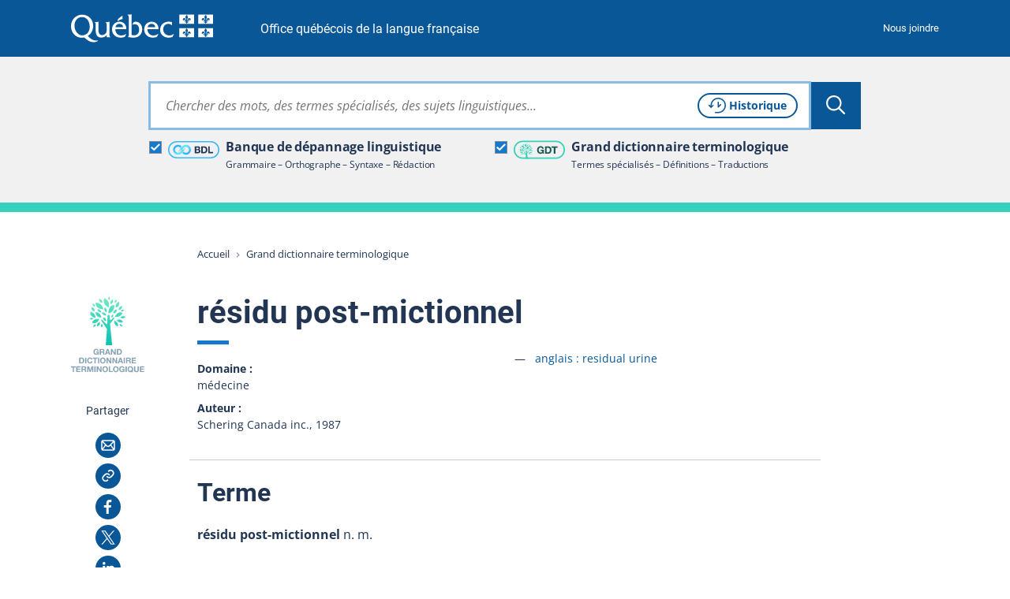

--- FILE ---
content_type: text/html; charset=utf-8
request_url: https://vitrinelinguistique.oqlf.gouv.qc.ca/fiche-gdt/fiche/18061499/residu-post-mictionnel
body_size: 33599
content:
<!DOCTYPE html>
<html lang="fr" class="no-js">
<head>
    <meta charset="utf-8">

<!-- 
	Une réalisation de Toumoro (toumoro.com)

	This website is powered by TYPO3 - inspiring people to share!
	TYPO3 is a free open source Content Management Framework initially created by Kasper Skaarhoj and licensed under GNU/GPL.
	TYPO3 is copyright 1998-2026 of Kasper Skaarhoj. Extensions are copyright of their respective owners.
	Information and contribution at https://typo3.org/
-->

<link rel="icon" href="/_assets/05beba64dafb55ed70fa1aed15111d48/Icons/favicon/favicon.ico" type="image/vnd.microsoft.icon">
<title>résidu post-mictionnel | GDT</title>
<meta http-equiv="x-ua-compatible" content="IE=edge,chrome=1">
<meta name="generator" content="TYPO3 CMS">
<meta name="viewport" content="width=device-width, initial-scale=1">
<meta name="keywords" content="residual urine,résidu post-mictionnel">
<meta property="og:title" content="résidu post-mictionnel">
<meta property="og:image" content="https://vitrinelinguistique.oqlf.gouv.qc.ca/_assets/41b1d38ea1e2f5595975318cf5f2ca46/images/png/METAOG_GDT.png">
<meta name="twitter:card" content="summary">
<meta name="twitter:title" content="résidu post-mictionnel">
<meta name="twitter:image" content="https://vitrinelinguistique.oqlf.gouv.qc.ca/_assets/41b1d38ea1e2f5595975318cf5f2ca46/images/png/METAOG_GDT.png">
<meta name="msapplication-tilecolor" content="#ffffff">
<meta name="theme-color" content="#ffffff">
<meta name="msapplication-config" content="/_assets/05beba64dafb55ed70fa1aed15111d48/Icons/favicon/browserconfig.xml">


<link id="coreCSS" media="all" href="/_assets/41b1d38ea1e2f5595975318cf5f2ca46/css/index-core.1768422704.css" rel="stylesheet" >
<link id="extendedCSS" media="only all and (-webkit-min-device-pixel-ratio:0) and (min-color-index:0), (-ms-high-contrast: none), only all and (min--moz-device-pixel-ratio:0) and (min-resolution: 3e1dpcm)" rel="preload" as="style" onload="this.onload=null;this.rel=&#039;stylesheet&#039;" href="/_assets/41b1d38ea1e2f5595975318cf5f2ca46/css/index-extended.1768422704.css" >
<link id="loi25CSS" rel="desactive" href="/_assets/41b1d38ea1e2f5595975318cf5f2ca46/node_modules/vanilla-cookieconsent/dist/cookieconsent.1768422688.css" >
<link id="printCSS" media="only print" href="/_assets/41b1d38ea1e2f5595975318cf5f2ca46/css/print.1768422702.css" rel="stylesheet" >






<meta name="viewport" content="width=device-width, initial-scale=1" /><link rel="icon" type="image/svg+xml" href="/_assets/05beba64dafb55ed70fa1aed15111d48/Icons/favicon/favicon.svg"><link rel="apple-touch-icon" href="/_assets/05beba64dafb55ed70fa1aed15111d48/Icons/favicon/apple-touch-icon.png"><link rel="icon" type="image/png" sizes="32x32" href="/_assets/05beba64dafb55ed70fa1aed15111d48/Icons/favicon/favicon-32x32.png"><link rel="icon" type="image/png" sizes="16x16" href="/_assets/05beba64dafb55ed70fa1aed15111d48/Icons/favicon/favicon-16x16.png"><link rel="icon" type="image/png" sizes="192x192" href="/_assets/05beba64dafb55ed70fa1aed15111d48/Icons/favicon/android-chrome-192x192.png"><link rel="icon" type="image/png" sizes="512x512" href="/_assets/05beba64dafb55ed70fa1aed15111d48/Icons/favicon/android-chrome-512x512.png"><link rel="manifest" href="/_assets/05beba64dafb55ed70fa1aed15111d48/Icons/favicon/site.webmanifest"><link rel="mask-icon" href="/_assets/05beba64dafb55ed70fa1aed15111d48/Icons/favicon/safari-pinned-tab.svg" color="#095797">
<link rel="dns-prefetch" href="https://contenu.vitrinelinguistique.oqlf.gouv.qc.ca">
<link rel="canonical" href="https://vitrinelinguistique.oqlf.gouv.qc.ca/fiche-gdt/fiche/18061499/residu-post-mictionnel">
</head>
<body class="gdt">












<div aria-hidden="true" class="visuallyhidden" id="spriteSVG"><svg><defs><linearGradient id="ico_etiquette_bdl_svg__a" x1="67.88%" x2="37.91%" y1="87.18%" y2="15%"><stop offset="0%" stop-color="#31B0FF"/><stop offset="30%" stop-color="#3ABDFF"/><stop offset="86%" stop-color="#51DFFF"/><stop offset="100%" stop-color="#58E9FF"/></linearGradient><linearGradient id="ico_etiquette_bdl_svg__b" x1="32.14%" x2="62.1%" y1="12.86%" y2="84.97%"><stop offset="0%" stop-color="#31B0FF"/><stop offset="30%" stop-color="#3ABDFF"/><stop offset="86%" stop-color="#51DFFF"/><stop offset="100%" stop-color="#58E9FF"/></linearGradient><filter id="ico_sitededepot_svg__a" width="175%" height="151.1%" x="-37.5%" y="-25.5%" filterUnits="objectBoundingBox"><feOffset dy="2" in="SourceAlpha" result="shadowOffsetOuter1"/><feGaussianBlur in="shadowOffsetOuter1" result="shadowBlurOuter1" stdDeviation="2"/><feColorMatrix in="shadowBlurOuter1" result="shadowMatrixOuter1" values="0 0 0 0 0 0 0 0 0 0 0 0 0 0 0 0 0 0 0.5 0"/><feMerge><feMergeNode in="shadowMatrixOuter1"/><feMergeNode in="SourceGraphic"/></feMerge></filter><filter id="ico_sitededragage_svg__a" width="175%" height="151.1%" x="-37.5%" y="-25.5%" filterUnits="objectBoundingBox"><feOffset dy="2" in="SourceAlpha" result="shadowOffsetOuter1"/><feGaussianBlur in="shadowOffsetOuter1" result="shadowBlurOuter1" stdDeviation="2"/><feColorMatrix in="shadowBlurOuter1" result="shadowMatrixOuter1" values="0 0 0 0 0 0 0 0 0 0 0 0 0 0 0 0 0 0 0.5 0"/><feMerge><feMergeNode in="shadowMatrixOuter1"/><feMergeNode in="SourceGraphic"/></feMerge></filter></defs><symbol id="bdl" viewBox="0 0 256 256"><path d="M56 70c0 1.7-.7 2-4 2s-4 .3-4 2-.7 2-4 2-4 .3-4 2c0 1.3-.7 2-2 2s-2 .7-2 2-.7 2-2 2-2 .7-2 2-.7 2-2 2-2 .7-2 2-.7 2-2 2-2 .7-2 2-.7 2-2 2c-1.7 0-2 .7-2 4s-.3 4-2 4-2 .7-2 4-.3 4-2 4c-1.9 0-2 .7-2 16s.1 16 2 16c1.7 0 2 .7 2 4s.3 4 2 4 2 .7 2 4 .3 4 2 4c1.3 0 2 .7 2 2s.7 2 2 2c1.7 0 2 .7 2 4v4h4c3.3 0 4 .3 4 2 0 1.3.7 2 2 2s2 .7 2 2 .7 2 2 2 2 .7 2 2c0 1.8.7 2 6 2s6 .2 6 2c0 1.9.7 2 16 2s16-.1 16-2c0-1.8.7-2 6-2s6-.2 6-2c0-1.3.7-2 2-2s2-.7 2-2c0-1.7.7-2 4-2s4-.3 4-2c0-1.3.7-2 2-2s2-.7 2-2 .7-2 2-2c1.7 0 2-.7 2-4s.3-4 2-4c1.3 0 2-.7 2-2s.7-2 2-2 2-.7 2-2 .7-2 2-2 2-.7 2-2 .7-2 2-2c1.7 0 2-.7 2-4s.3-4 2-4c1.3 0 2-.7 2-2s.7-2 2-2 2-.7 2-2 .7-2 2-2 2-.7 2-2 .7-2 2-2c1.7 0 2-.7 2-4v-4h-4c-3.3 0-4-.3-4-2 0-1.3-.7-2-2-2s-2 .7-2 2-.7 2-2 2-2 .7-2 2-.7 2-2 2c-1.7 0-2-.7-2-4s.3-4 2-4c1.3 0 2-.7 2-2s.7-2 2-2 2-.7 2-2 .7-2 2-2 2-.7 2-2 .7-2 2-2c1.7 0 2-.7 2-4v-4h4c3.3 0 4-.3 4-2 0-1.3.7-2 2-2s2-.7 2-2c0-1.7.7-2 4-2s4-.3 4-2c0-1.9.7-2 16-2s16 .1 16 2c0 1.7.7 2 4 2s4 .3 4 2c0 1.3.7 2 2 2s2 .7 2 2 .7 2 2 2 2 .7 2 2 .7 2 2 2 2 .7 2 2 .7 2 2 2c1.7 0 2 .7 2 4s.3 4 2 4c1.9 0 2 .7 2 16s-.1 16-2 16c-1.7 0-2 .7-2 4s-.3 4-2 4-2 .7-2 4-.3 4-2 4c-1.3 0-2 .7-2 2 0 1.7-.7 2-4 2s-4 .3-4 2-.7 2-4 2-4 .3-4 2c0 1.9-.7 2-16 2s-16-.1-16-2c0-1.7-.7-2-4-2s-4-.3-4-2-.7-2-4-2h-4v-8h-4c-3.3 0-4 .3-4 2 0 1.3-.7 2-2 2s-2 .7-2 2-.7 2-2 2-2 .7-2 2 .7 2 2 2 2 .7 2 2 .7 2 2 2 2 .7 2 2c0 1.7.7 2 4 2s4 .3 4 2c0 1.3.7 2 2 2s2 .7 2 2c0 1.8.7 2 6 2s6 .2 6 2c0 1.9.7 2 16 2s16-.1 16-2c0-1.8.7-2 6-2s6-.2 6-2c0-1.3.7-2 2-2s2-.7 2-2 .7-2 2-2 2-.7 2-2c0-1.7.7-2 4-2h4v-4c0-3.3.3-4 2-4 1.3 0 2-.7 2-2s.7-2 2-2c1.7 0 2-.7 2-4s.3-4 2-4 2-.7 2-4 .3-4 2-4c1.9 0 2-.7 2-16s-.1-16-2-16c-1.7 0-2-.7-2-4s-.3-4-2-4-2-.7-2-4-.3-4-2-4c-1.3 0-2-.7-2-2s-.7-2-2-2-2-.7-2-2-.7-2-2-2-2-.7-2-2-.7-2-2-2-2-.7-2-2-.7-2-2-2-2-.7-2-2c0-1.7-.7-2-4-2s-4-.3-4-2-.7-2-4-2-4-.3-4-2c0-1.9-.7-2-16-2s-16 .1-16 2c0 1.7-.7 2-4 2s-4 .3-4 2-.7 2-4 2-4 .3-4 2c0 1.3-.7 2-2 2s-2 .7-2 2c0 1.7-.7 2-4 2h-4v4c0 3.3-.3 4-2 4-1.3 0-2 .7-2 2s-.7 2-2 2-2 .7-2 2-.7 2-2 2-2 .7-2 2-.7 2-2 2c-1.7 0-2 .7-2 4s-.3 4-2 4c-1.3 0-2 .7-2 2s-.7 2-2 2-2 .7-2 2-.7 2-2 2-2 .7-2 2-.7 2-2 2-2 .7-2 2-.7 2-2 2c-1.7 0-2 .7-2 4s.3 4 2 4c1.3 0 2 .7 2 2 0 1.7.7 2 4 2s4-.3 4-2c0-1.3.7-2 2-2s2-.7 2-2 .7-2 2-2c1.7 0 2 .7 2 4s-.3 4-2 4c-1.3 0-2 .7-2 2s-.7 2-2 2-2 .7-2 2-.7 2-2 2-2 .7-2 2-.7 2-2 2c-1.7 0-2 .7-2 4s-.3 4-2 4c-1.3 0-2 .7-2 2 0 1.7-.7 2-4 2s-4 .3-4 2-.7 2-4 2-4 .3-4 2c0 1.9-.7 2-16 2s-16-.1-16-2c0-1.7-.7-2-4-2s-4-.3-4-2-.7-2-4-2-4-.3-4-2c0-1.3-.7-2-2-2-1.7 0-2-.7-2-4s-.3-4-2-4-2-.7-2-4-.3-4-2-4c-1.9 0-2-.7-2-16s.1-16 2-16c1.7 0 2-.7 2-4s.3-4 2-4c1.3 0 2-.7 2-2s.7-2 2-2 2-.7 2-2 .7-2 2-2 2-.7 2-2 .7-2 2-2 2-.7 2-2c0-1.7.7-2 4-2s4-.3 4-2c0-1.9.7-2 16-2s16 .1 16 2c0 1.7.7 2 4 2s4 .3 4 2c0 1.3.7 2 2 2s2 .7 2 2 .7 2 2 2 2 .7 2 2c0 1.7.7 2 4 2s4-.3 4-2c0-1.3.7-2 2-2s2-.7 2-2 .7-2 2-2 2-.7 2-2c0-1.7-.7-2-4-2s-4-.3-4-2c0-1.3-.7-2-2-2s-2-.7-2-2-.7-2-2-2-2-.7-2-2c0-1.7-.7-2-4-2s-4-.3-4-2-.7-2-4-2-4-.3-4-2c0-1.9-.7-2-16-2s-16 .1-16 2z"/></symbol><symbol id="ico_accordeon_ferme" viewBox="0 0 18 18"><g fill="none" fill-rule="evenodd" stroke="currentColor" stroke-linecap="round" stroke-width="2"><path d="M1 9h16M9 1v16"/></g></symbol><symbol id="ico_accordeon_ouvert" viewBox="0 0 18 3"><path fill="none" fill-rule="evenodd" stroke="currentColor" stroke-linecap="round" stroke-width="2" d="M1 1.5h16"/></symbol><symbol id="ico_bon" viewBox="0 0 24 24"><g fill-rule="evenodd"><circle cx="12" cy="12" r="12"/><path fill="#FFF" d="M18.954 7.296a1.833 1.833 0 010 2.593l-8.461 8.462a.5.5 0 01-.708 0l-2.239-2.24h.001l-2.5-2.502a1.833 1.833 0 012.592-2.592l2.501 2.5 6.221-6.22a1.833 1.833 0 012.593 0z"/></g></symbol><symbol id="ico_check_white" viewBox="0 0 16 14"><path fill="#fff" fill-rule="nonzero" d="M12.593 0l2.497 1.662L7.312 13.35a1.5 1.5 0 01-2.188.339l-.11-.098L0 8.685 2.098 6.54l3.72 3.64L12.592 0z"/></symbol><symbol id="ico_check" viewBox="0 0 16 14"><path fill="#000" fill-rule="nonzero" d="M12.593 0l2.497 1.662L7.312 13.35a1.5 1.5 0 01-2.188.339l-.11-.098L0 8.685 2.098 6.54l3.72 3.64L12.592 0z"/></symbol><symbol id="ico_chevronariane" viewBox="0 0 5 7"><path fill="#808A9D" fill-rule="evenodd" d="M1.417 6.75l-.764-.764L3.134 3.5.653 1.014 1.417.25l3.25 3.25z"/></symbol><symbol id="ico_chevrondown_fleuve1" viewBox="0 0 8 5"><path fill="#122b3b" fill-rule="nonzero" d="M6.655 0L8 1.358l-3.328 3.36a.944.944 0 01-1.255.08l-.09-.08L0 1.359 1.345 0l2.654 2.682L6.655 0z"/></symbol><symbol id="ico_chevrondown_select" viewBox="0 0 16 8"><path fill="#095797" d="M-.001.4A.392.392 0 01.122.117a.437.437 0 01.6 0l7.277 6.917L15.28.117a.437.437 0 01.6 0 .387.387 0 010 .566l-7.579 7.2a.437.437 0 01-.6 0L.122.683A.389.389 0 01-.001.4z" data-name="Trac&#xE9; 714"/></symbol><symbol id="ico_chevrondown" viewBox="0 0 8 5"><path fill="currentColor" fill-rule="nonzero" d="M6.655 0L8 1.358l-3.328 3.36a.944.944 0 01-1.255.08l-.09-.08L0 1.359 1.345 0l2.654 2.682L6.655 0z"/></symbol><symbol id="ico_chevronleft" viewBox="0 0 6 9"><path fill="currentColor" fill-rule="nonzero" d="M5.5 7.155L4.142 8.5.782 5.172a.944.944 0 01-.08-1.255l.08-.09L4.141.5 5.5 1.845 2.818 4.499 5.5 7.155z"/></symbol><symbol id="ico_chevronright_herbe" viewBox="0 0 6 9"><path fill="#92c020" fill-rule="nonzero" d="M.5 1.845L1.858.5l3.36 3.328a.944.944 0 01.08 1.255l-.08.09L1.859 8.5.5 7.155l2.682-2.654L.5 1.845z"/></symbol><symbol id="ico_chevronright" viewBox="0 0 6 9"><path fill="currentColor" fill-rule="nonzero" d="M.5 1.845L1.858.5l3.36 3.328a.944.944 0 01.08 1.255l-.08.09L1.859 8.5.5 7.155l2.682-2.654L.5 1.845z"/></symbol><symbol id="ico_chevronup" viewBox="0 0 8 5"><path fill="currentColor" fill-rule="nonzero" d="M1.345 5L0 3.642 3.328.282a.944.944 0 011.255-.08l.09.08L8 3.641 6.655 5 4.001 2.318 1.345 5z"/></symbol><symbol id="ico_clientelecible" viewBox="0 0 45 35"><path fill="#92C020" fill-rule="nonzero" stroke="#92C020" stroke-width=".5" d="M30.128 2.025c4.391 0 7.669 3.222 8.996 8.841.27 1.152 2.038 4.23 2.693 5.32a.69.69 0 01.027.664c-1.594 3.196-5.112 5.272-9.615 5.76l2.405 3.123c3.891.093 9.366 1.76 9.366 6.13v1.387a.696.696 0 01-.694.694.696.696 0 01-.693-.694v-1.387c0-3.458-5.107-4.747-8.324-4.747a.692.692 0 01-.55-.27l-3.12-4.053-.05-.076c-.145.003-.292.005-.44.005-1.771 0-3.3-.358-4.686-.745a.692.692 0 01-.48-.854.692.692 0 01.852-.482c1.293.36 2.706.694 4.311.694 6.779 0 9.45-3.32 10.3-4.775-.62-1.054-2.332-4.017-2.65-5.375-.55-2.338-2.401-7.773-7.65-7.773a6.47 6.47 0 00-2.953.7.694.694 0 01-.627-1.239 7.87 7.87 0 013.582-.848zM19.663 32.15a.695.695 0 01-.507.4c-.04.002-.084.006-.125.006a.7.7 0 01-.491-.202l-2.286-2.286-2.28 2.282a.681.681 0 01-.616.194.692.692 0 01-.508-.4l-2.592-5.83H8.629c-3.674 0-6.242 2.284-6.242 5.549v1.387a.695.695 0 01-1.387 0v-1.387c0-4.017 3.208-6.936 7.629-6.936h1.71l1.555-2.32c-2.01-1.655-3.391-4.324-3.587-6.79-.925-.26-1.759-1.024-1.759-1.986v-2.775c0-.866.84-1.492 1.387-1.808V6.895a4.86 4.86 0 014.712-4.852C13.205 1.82 15.402 1 17.645 1c3.579 0 5.549 2.095 5.549 5.895v2.142c1.326.259 1.384 1.289 1.387 1.934v2.86c0 .965-.439 1.685-1.146 1.958-.155 2.393-1.26 4.87-2.956 6.518l1.806 2.626h1.716c4.423 0 7.515 2.855 7.515 6.935v1.388a.694.694 0 01-1.387-.006v-1.387c0-3.267-2.519-5.548-6.128-5.548l-1.744-.001-2.594 5.836zm-7.398-4.74l1.444 3.249 1.444-1.444-2.888-1.805zm7.987 0l-2.888 1.805 1.444 1.444 1.444-3.249zm-4.167-3.176c-1.083 0-2.114-.31-3.05-.839l-1.351 2.016 4.577 2.861 4.645-2.903-1.504-2.186c-.985.66-2.107 1.05-3.317 1.05zm1.56-21.847c-2.25 0-4.56.974-4.581.985a.713.713 0 01-.274.055 3.472 3.472 0 00-3.467 3.468V9.67c0 .272-.161.52-.41.633-.493.223-.951.606-.979.76v2.769c0 .305.583.693 1.04.693.383 0 .694.31.694.694 0 3.436 2.96 7.629 6.415 7.629 3.37 0 5.983-4.102 5.983-7.63 0-.382.31-.693.693-.693.289 0 .435-.233.435-.693v-2.775c0-.693 0-.693-.694-.693a.694.694 0 01-.694-.694V6.895c0-3.033-1.36-4.508-4.16-4.508z"/></symbol><symbol id="ico_close_currentcolor" viewBox="0 0 18 16"><path fill="none" fill-rule="evenodd" stroke="currentColor" stroke-linecap="square" d="M1 0l16 16m0-16L1 16"/></symbol><symbol id="ico_close_filter" viewBox="0 0 12 12"><path fill="#223654" fill-rule="nonzero" d="M10.588 0L12 1.412 7.412 6 12 10.588 10.588 12 6 7.412 1.412 12 0 10.588 4.588 6 0 1.412 1.412 0 6 4.588z"/></symbol><symbol id="ico_close" viewBox="0 0 18 16"><path fill="none" fill-rule="evenodd" stroke="#095797" stroke-linecap="square" d="M1 0l16 16m0-16L1 16"/></symbol><symbol id="ico_coche" viewBox="0 0 12 10"><path fill="#FFF" fill-rule="nonzero" d="M10.53.067l-6.381 6.38-2.725-2.564L0 5.396l3.439 3.236.735.735.022-.024.021.02.696-.74L12 1.537z"/></symbol><symbol id="ico_courriel" viewBox="0 0 32 32"><g fill="none" fill-rule="nonzero"><path fill="currentColor" d="M0 16c0 8.837 7.163 16 16 16s16-7.163 16-16S24.837 0 16 0 0 7.163 0 16z"/><path fill="#FFF" d="M22.52 9.25a2.23 2.23 0 012.23 2.23v9.13a2.23 2.23 0 01-2.23 2.23H9.48a2.23 2.23 0 01-2.23-2.23v-9.13a2.23 2.23 0 012.23-2.23zm-3.506 7.315l-.207.223a3.885 3.885 0 01-5.463.154l-.163-.16-.138-.149-3.457 4.706h12.78l-3.352-4.774zm4.236-4.546l-3.191 3.424 3.191 4.544v-7.968zm-14.5.006v7.917l3.252-4.426-3.252-3.491zm13.633-1.276H9.611l4.661 5.003a2.385 2.385 0 003.306.14l.138-.133 4.667-5.01z"/></g></symbol><symbol id="ico_datedinscription" viewBox="0 0 43 37"><path fill="#92C020" fill-rule="nonzero" d="M6.428 2.442a1 1 0 01.117 1.993l-.117.007H3.174c-.6 0-1.103.462-1.167 1.047L2 5.616v3.8h34.444v-3.8c0-.6-.462-1.103-1.047-1.167l-.127-.007h-3.254a1 1 0 01-.117-1.994l.117-.006h3.254a3.182 3.182 0 013.17 2.995l.004.18.001 13.074a9.758 9.758 0 013.632 7.604c0 5.4-4.377 9.776-9.777 9.776-3 0-5.683-1.35-7.476-3.476H3.174A3.182 3.182 0 01.005 29.6L0 29.42V5.616a3.182 3.182 0 012.995-3.17l.18-.004h3.253zM32.3 18.518a7.777 7.777 0 100 15.554 7.777 7.777 0 000-15.554zm0 2.637a1 1 0 01.993.883l.007.117v3.725l3.632 3.633a1 1 0 01.083 1.32l-.083.094a1 1 0 01-1.32.083l-.094-.083-3.925-3.925a1 1 0 01-.284-.576l-.01-.131v-4.14a1 1 0 011-1zm4.144-9.739H2V29.42c0 .6.463 1.104 1.047 1.168l.127.007h20.343a9.736 9.736 0 01-.994-4.3c0-5.4 4.378-9.777 9.777-9.777a9.74 9.74 0 014.145.92l-.001-6.022zM9.682 0a1 1 0 01.994.883l.006.117v5.013a1 1 0 01-1.993.117l-.007-.117V1a1 1 0 011-1zm19.08 0a1 1 0 01.993.883l.007.117v5.013a1 1 0 01-1.993.117l-.007-.117V1a1 1 0 011-1zm-3.254 2.442a1 1 0 01.116 1.993l-.116.007H12.936a1 1 0 01-.116-1.994l.116-.006h12.572z"/></symbol><symbol id="ico_download" viewBox="0 0 23 21"><path fill="currentColor" fill-rule="nonzero" d="M3.434 5.253v2H2.14v10.571c0 .132.098.248.236.278l.072.008h18.41V7.251h-1.336v-2h2.321a.99.99 0 01.979.884l.007.117V19.11c0 .513-.38.936-.87.993l-.116.007H2.45a2.281 2.281 0 01-2.273-2.129l-.006-.157V6.253c0-.513.38-.936.87-.993l.116-.007h2.278zM12.62.902l-.001 10.804 3.31-3.413 1.435 1.392-4.982 5.142-.08.073a.994.994 0 01-1.328-.066l-5.302-5.2 1.38-1.408 3.597 3.53V.902h1.97z"/></symbol><symbol id="ico_eau" viewBox="0 0 40 12"><g fill="none" fill-rule="evenodd"><path fill="#00676A" d="M5.556 3.749C11.623.76 16.875-.441 21.309.144c6.652.878 8.102 5.585 16.469 3.334-1.674 1.464-7.448 6.992-16.469 2.356-6.013-3.091-11.265-3.786-15.753-2.085z"/><path fill="#009CC1" d="M0 7.82c6.726-2.788 12.518-3.89 17.377-3.304 7.287.878 12.731 4.796 21.897 2.545-1.833 1.464-12.015 7.78-21.897 3.145C10.788 7.116 4.997 6.32 0 7.82z"/></g></symbol><symbol id="ico_entre-deux" viewBox="0 0 24 24"><g fill-rule="nonzero"><circle cx="12" cy="12" r="12"/><path fill="#FFF" d="M12.075 15c1.047 0 1.875-.786 1.875-1.778V5.528c0-.992-.828-1.778-1.875-1.778-1.047 0-1.875.786-1.875 1.778v7.694c0 .992.828 1.778 1.875 1.778zm0 5.543a1.875 1.875 0 100-3.75 1.875 1.875 0 000 3.75z"/></g></symbol><symbol id="ico_etiquette_bdl" viewBox="0 0 83 28"><g fill="none" fill-rule="evenodd"><rect width="81" height="26" x="1" y="1" stroke="#36B8FF" stroke-width="2" rx="13"/><g fill-rule="nonzero"><path fill="#CDD4D7" d="M25.925 14.34s-.002.005 0 0zM25.925 14.34s-.002.005 0 0z"/><path fill="#889EAA" d="M18.51 16.532l-1.092-1.085-.41 1.506z"/><path fill="url(#ico_etiquette_bdl_svg__a)" d="M11.748 8.034l.03.127.117.032c.494.15.872.55.992 1.052 0 0 .223-.236.335-.351.214-.218.856-.916 1.073-1.131l1.332-1.329.73-.721c.321-.317.65-.64.83-.821l.028-.028c.263-.28.549-.538.854-.772a5.282 5.282 0 011.158-.62 4.98 4.98 0 011.621-.306c.127-.002.254.005.38.019.064.008.127.014.191.019.102.01.197.019.274.03a4.78 4.78 0 012.419 1.12 4.7 4.7 0 01.786.869 4.77 4.77 0 01.861 2.279c.024.3.028.603.012.904a4.02 4.02 0 01-.086.612c-.09.447-.245.88-.461 1.281a5.045 5.045 0 01-.878 1.184 4.677 4.677 0 01-.995.76 4.884 4.884 0 01-2.533.641 8.853 8.853 0 01-.843-.089 3.926 3.926 0 01-.545-.145 4.449 4.449 0 01-1.173-.562 4.812 4.812 0 01-.886-.76c-.05-.057-.098-.114-.146-.171l-2.244 2.245c.444.494.948.931 1.5 1.3.62.418 1.298.743 2.012.964.338.114.685.199 1.037.254.147.021.299.041.455.06.224.026.458.046.699.056a7.55 7.55 0 001.718-.127 8.002 8.002 0 002.508-.92 7.834 7.834 0 001.67-1.267 8.224 8.224 0 001.425-1.918c.364-.675.626-1.4.777-2.153.08-.37.13-.748.147-1.127a9.128 9.128 0 00-.028-1.361 7.953 7.953 0 00-2.722-5.209A7.939 7.939 0 0022.162.101c-.16-.022-.308-.036-.44-.05l-.177-.016a5.682 5.682 0 00-.887-.03A8.153 8.153 0 0018.11.52a8.429 8.429 0 00-1.856.99 9.652 9.652 0 00-1.273 1.124l-.037.025c-.177.178-.506.496-.815.807-.292.288-.578.57-.742.735l-1.75 1.807c-.225.224-.45.448-.673.673a25.35 25.35 0 00-.327.341c.104.006.936.294 1.112 1.012z" transform="translate(8 6)"/><path fill="#BEC9CC" d="M18.98 16.178l1.465-.491a1.45 1.45 0 00-.992-1.06l-.116-.032-.03-.127c-.177-.717-1.014-1.005-1.113-1.013 0 .01-.011.037-.021.077-.09.32-.423 1.393-.423 1.393l1.23 1.253z"/><path fill="#889EAA" d="M26.566 11.515l1.093 1.085.411-1.505z"/><path fill="url(#ico_etiquette_bdl_svg__b)" d="M17.328 8.015l-.03-.127-.117-.031a1.456 1.456 0 01-.992-1.062s-.223.236-.337.352c-.212.217-.854.915-1.07 1.13l-1.33 1.328-.73.722c-.322.317-.65.641-.83.822l-.029.027c-.263.28-.548.538-.853.772a4.97 4.97 0 01-2.778.933 2.984 2.984 0 01-.38-.018l-.192-.02a4.636 4.636 0 01-1.336-.32 4.853 4.853 0 01-3.01-3.975 6.528 6.528 0 01-.011-.904c.011-.206.04-.41.086-.612.089-.447.244-.88.46-1.281.233-.435.529-.834.877-1.184.297-.297.632-.553.997-.76.472-.27.985-.459 1.52-.56a4.472 4.472 0 011.013-.08c.253.01.523.043.844.088.185.035.367.084.545.145.416.13.811.319 1.172.564.326.216.623.471.887.76.05.055.097.112.144.17l2.245-2.246a7.91 7.91 0 00-1.506-1.306A7.69 7.69 0 0010.576.38 6.442 6.442 0 009.538.127a7.433 7.433 0 00-.454-.064 9.03 9.03 0 00-.7-.057 7.617 7.617 0 00-1.718.127 8.01 8.01 0 00-2.507.92 7.844 7.844 0 00-1.67 1.267 8.188 8.188 0 00-1.425 1.926A7.787 7.787 0 00.286 6.4c-.08.371-.13.748-.148 1.127-.024.455-.014.91.03 1.364a7.964 7.964 0 001.415 3.753 7.876 7.876 0 001.316 1.452 7.952 7.952 0 004.02 1.851c.16.023.308.037.44.05l.172.017c.294.032.59.042.887.03a8.153 8.153 0 002.56-.516 8.45 8.45 0 001.855-.989 9.576 9.576 0 001.274-1.125l.027-.026c.177-.177.499-.495.814-.807.293-.287.578-.57.742-.733l1.754-1.807c.226-.223.451-.447.673-.674.092-.094.247-.253.326-.34-.106-.006-.938-.288-1.115-1.011z" transform="translate(8 6)"/><path fill="#BEC9CC" d="M26.097 11.87l-1.466.491c.117.505.496.91.992 1.06l.116.033.03.12c.177.718 1.014 1.006 1.113 1.013l.021-.077c.09-.32.423-1.393.423-1.393l-1.23-1.247z"/></g><path fill="#223654" d="M58.53 8.503a.728.728 0 01.19.008h.185a.333.333 0 00.158.023.42.42 0 01.19.026.382.382 0 00.158.02.482.482 0 01.195.025c.14.03.279.058.413.084.136.026.269.066.395.118.113.052.227.099.338.139.116.042.227.095.333.158.26.167.5.329.714.482l.098.097c.102.081.198.177.282.282l.142.128c.05.08.109.16.174.234.068.078.129.16.182.246.135.217.255.45.359.694.103.242.197.501.28.77.052.134.086.278.102.426.016.143.039.287.07.429 0 .06.003.1.007.134a.891.891 0 01.009.115c.02.065.028.136.023.211a.374.374 0 00.02.167l.003.016v.17c0 .03.002.07.007.12a1.836 1.836 0 010 .348c-.005.05-.007.085-.007.104 0 .072-.003.143-.008.212a2.352 2.352 0 00-.008.19l-.003.016a.28.28 0 00-.02.135.564.564 0 01-.008.167c-.02.112-.036.225-.046.336-.01.116-.032.233-.063.348-.053.179-.1.347-.14.502a3.98 3.98 0 01-.156.477 5.465 5.465 0 01-.655 1.186c-.26.353-.575.658-.939.907a4.258 4.258 0 01-.648.375 6.206 6.206 0 01-.724.28 2.213 2.213 0 01-.324.071 2.706 2.706 0 00-.328.069c-.105.021-.19.01-.297.032a.364.364 0 01-.137.008.406.406 0 00-.12.006.213.213 0 01-.112.01c-.042-.006-.061 0-.069.003a.839.839 0 01-.214.025c-.037 0-.076-.002-.118-.005a4.03 4.03 0 00-.32-.016h-3.605c-.177 0-.327-.008-.447-.023-.134-.018-.232-.097-.29-.235a1.098 1.098 0 01-.041-.397c.005-.17.007-.311.007-.424V9.45c0-.124-.002-.255-.007-.393a.622.622 0 01.076-.357.492.492 0 01.254-.173.125.125 0 01.086-.009c.011.003.021.002.033-.004l.02-.005h4.16c.063 0 .127-.002.19-.007zM48.403 8.5l.102.01c.052.02.095.024.139.016a.44.44 0 01.171 0l.092-.001a.454.454 0 00.183.023.64.64 0 01.224.025c.079.02.158.035.233.045.078.01.16.026.245.047l.562.21c.178.069.342.157.49.261.209.147.385.333.521.554.135.218.246.472.33.753.02.075.034.15.04.226.005.07.018.145.038.224a.387.387 0 01.009.14.281.281 0 00.006.108.317.317 0 01.009.131.411.411 0 01-.023.105v.13c0 .033-.003.07-.008.114a.738.738 0 00-.007.087l-.002.012a.983.983 0 00-.037.185.624.624 0 01-.042.175 2.74 2.74 0 01-.534.926c-.075.075-.156.14-.241.193a.759.759 0 00-.205.19.706.706 0 00-.07.085c-.01.015-.022.04-.002.09.02.075.08.136.18.186.115.058.215.113.298.165.282.188.515.41.693.661.167.241.3.527.393.849.03.081.052.17.063.262.01.086.025.17.046.25v.176c.021.117.024.27.008.457a4.108 4.108 0 01-.116.732 2.04 2.04 0 01-.08.27c-.219.521-.562.954-1.02 1.288a3.243 3.243 0 01-.573.321c-.201.088-.419.17-.646.242a1.67 1.67 0 01-.364.087 6.3 6.3 0 00-.353.053c-.1.02-.188.01-.293.031a.323.323 0 01-.15 0 .206.206 0 00-.121.013.411.411 0 01-.153.01 1.301 1.301 0 00-.141-.007h-4.518c-.176 0-.327-.008-.446-.023-.135-.018-.232-.097-.29-.235a1.096 1.096 0 01-.042-.397c.005-.17.008-.311.008-.424V9.45c0-.124-.003-.255-.008-.393a.62.62 0 01.076-.357c.046-.081.133-.14.258-.174a.12.12 0 01.083-.008.041.041 0 00.032-.004l.02-.005h4.61c.073 0 .144-.002.213-.007a.91.91 0 01.212.008zm18.368.01c.112 0 .225.002.335.007.121.006.213.051.273.134.056.08.085.184.085.311v7.387c0 .08-.003.162-.008.243a.602.602 0 00.022.21l.002.011v.155c0 .074.002.142.007.206a.56.56 0 00.036.165c.062.116.191.174.393.174h3.635c.082 0 .185-.002.308-.008.125-.005.245-.005.36 0 .115.006.224.019.324.04.11.023.18.059.219.109a.393.393 0 01.086.258v1.006c0 .082.002.16.007.228a.467.467 0 01-.026.205.405.405 0 01-.175.193c-.052.042-.14.066-.252.066h-6.699c-.145 0-.275-.008-.385-.023a.36.36 0 01-.27-.167.466.466 0 01-.068-.263v-9.94c0-.096.002-.19.008-.28a.512.512 0 01.06-.237c.046-.081.139-.14.274-.174a.117.117 0 01.082-.008.041.041 0 00.033-.004l.02-.005zm-19.14 6.18H45.9c-.03.024-.058.031-.085.021a.135.135 0 00-.04-.005c-.101.027-.175.072-.21.133a.55.55 0 00-.072.296v1.74c0 .124.003.251.007.378.005.12.031.213.078.278a.338.338 0 00.177.1c.09.025.193.04.308.045.116.005.237.005.36 0a8.1 8.1 0 01.326-.008c.302 0 .604.002.898.008.286.005.56-.01.814-.047.253-.035.48-.096.677-.182.192-.084.35-.216.468-.394.049-.078.089-.17.119-.275l.09-.326.001-.093c.02-.139.012-.29-.022-.449a1.658 1.658 0 00-.113-.361c-.14-.36-.418-.613-.826-.752-.17-.05-.361-.08-.568-.09-.214-.011-.434-.016-.656-.016zM57.7 10.599l-.084.002c-.06.005-.124.007-.19.007h-.68c-.03.022-.073.027-.125.015l-.029-.005-.026-.002a.126.126 0 00-.038.006c-.049.02-.102.038-.156.054a.172.172 0 00-.1.082.302.302 0 00-.055.194v.31c0 .135-.003.276-.008.419-.005.14-.008.286-.008.432v4.316c0 .062-.002.13-.007.204a.375.375 0 00.02.166l.003.017v.154c0 .072.002.141.008.206a.562.562 0 00.035.165c.053.106.158.162.317.166.17.005.351.008.54.008.412 0 .823-.003 1.222-.008.406-.005.755-.064 1.037-.175.373-.151.672-.355.888-.607a3.41 3.41 0 00.558-.947c.04-.081.07-.171.09-.27.02-.101.046-.205.077-.308l.001-.129a.806.806 0 00.03-.22c0-.086.01-.173.032-.258l-.002-.153a.674.674 0 00.031-.239.69.69 0 00-.028-.232l-.003-.015v-.294a1.675 1.675 0 01-.038-.292 1.42 1.42 0 00-.038-.27.332.332 0 01-.024-.163.263.263 0 00-.02-.126l-.148-.475a1.835 1.835 0 00-.19-.415 2.946 2.946 0 00-.525-.633 2.626 2.626 0 00-.723-.449 5.685 5.685 0 00-.55-.152 5.498 5.498 0 00-.218-.022 1.382 1.382 0 01-.231-.04.294.294 0 00-.109-.007.283.283 0 01-.12-.008h-.333a.63.63 0 00-.167-.007zm-10.044-.153c-.156.005-.31.008-.458.008h-1.306c-.04.017-.091.008-.13.026-.099.03-.164.072-.199.125a.408.408 0 00-.07.247v1.168c0 .072-.003.148-.008.227a.716.716 0 00.007.182v.156c.02.06.036.114.046.16.01.043.024.084.043.122.03.036.087.067.165.085.084.02.18.033.286.038.106.005.217.005.329 0 .114-.005.218-.008.311-.008.152 0 .316.003.489.008.316.01.68.016.992-.015.15-.015.282-.043.392-.083.299-.1.525-.276.674-.523.068-.126.113-.298.133-.508.02-.339-.03-.609-.149-.801a1.213 1.213 0 00-.523-.456 1.992 1.992 0 00-.191-.05 6.4 6.4 0 01-.234-.055.8.8 0 00-.175-.014 1.6 1.6 0 00-.424-.039z"/></g></symbol><symbol id="ico_etiquette_gdt" viewBox="0 0 79 28"><g fill="none" fill-rule="evenodd"><rect width="77" height="26" x="1" y="1" stroke="#33D1BA" stroke-width="2" rx="13"/><path fill="#33d1ba" fill-rule="nonzero" d="M24.438 17.349c3.615-.68 3.515 1.433 3.515 1.433s-2.64.754-3.515-1.433zm.482 3.838s1.468-1.524-1.697-3.4c-.783 2.226 1.696 3.402 1.696 3.402l.001-.002zm2.829-7.724s-2.203-1.762-4.298 2.058c3.04.937 4.298-2.055 4.298-2.055v-.003zm-4.716-4.525s-3.515-.306-3.231 4.79c3.857-1.048 3.23-4.79 3.23-4.79zm-5.48-3.892s-2.117 2.823 2.356 5.279c1.152-3.833-2.357-5.279-2.357-5.279zm-5.064 2.522s-.747 3.45 4.342 3.823c-.55-3.97-4.342-3.823-4.342-3.823zm-2.093 11.384s2.449 1.507 4.113-1.938c-3.2-.748-4.113 1.938-4.113 1.938zm12.09-4.593s-1.34.159-1.007 1.832c1.41-.634 1.006-1.832 1.006-1.832zm-6.396 5.328s-1.184.635-.268 2.08c1.086-1.11.273-2.08.273-2.08h-.005zm-3.501.316s-1.326-.25-1.508 1.45c1.54-.185 1.514-1.45 1.514-1.45h-.006zm-1.505-3.16s-.687-1.161-2.084-.179c1.151 1.033 2.084.179 2.084.179zm.818-7.016s.523-1.243-1.097-1.78c-.143 1.536 1.097 1.78 1.097 1.78zm8.172-3.736s1.12-.75.065-2.091c-.97 1.205-.065 2.09-.065 2.09zm3.48 1.585s1.28-.427.607-2.002c-1.25.913-.607 2.002-.607 2.002zm3.178 4.616s1.024.878 2.033-.499c-1.421-.61-2.033.499-2.033.499zm-.534 7.58s-.082 1.346 1.626 1.316c-.375-1.5-1.626-1.316-1.626-1.316zm.397-3.865s1.266 1.453 2.974-.284c-1.886-1.157-2.976.284-2.976.284h.002zm-4.011-2.392s1.915.21 1.99-2.228c-2.168.43-1.99 2.228-1.99 2.228zm-7.607 5.175s-1.928-.035-1.784 2.4c2.12-.625 1.784-2.4 1.784-2.4zm3.513-5.667s1.18-1.523-.861-2.86c-.765 2.073.861 2.86.861 2.86zm-2.274-5.438s.473-1.867-1.93-2.285c.115 2.207 1.926 2.285 1.926 2.285h.004zm-4.454 4.87s.64-1.818-1.717-2.443c-.076 2.206 1.717 2.443 1.717 2.443zm3.817.541s.036-1.847-2.187-1.766c.566 2.05 2.187 1.766 2.187 1.766zm2.802 5.08s.491-1.78-1.683-2.253c.038 2.124 1.683 2.253 1.683 2.253zm.1-3.351s-.112-1.925-2.528-1.6c.779 2.067 2.524 1.6 2.524 1.6h.005zm2.465-6.444s1.895-.35 1.267-2.701c-1.953 1.029-1.267 2.7-1.267 2.7zm4.655 3.308s1.915.208 1.99-2.23c-2.168.43-1.99 2.23-1.99 2.23zm-1.66-1.364s2.405-.094 1.936-3.298c-2.567.98-1.936 3.298-1.936 3.298zM12.468 13s-.54 2.825 3.27 3.16c-.433-3.257-3.27-3.16-3.27-3.16zm-3.034-.124s-.767 2.772 3.004 3.411c-.169-3.279-3.004-3.41-3.004-3.41zM21.474 28a.34.34 0 00.338-.372l-1.124-7.695a.71.71 0 01.152-.51l2.205-2.748a.34.34 0 00.013-.406l-.024-.036a.34.34 0 00-.51-.052l-1.316 1.245a.338.338 0 01-.569-.208l-.284-2.416a.34.34 0 00-.337-.3h-.396c-.18 0-.329.14-.339.319l-.275 4.671a.34.34 0 01-.585.214l-2.23-2.367a.338.338 0 00-.528.418l3.178 4.847c.04.062.06.136.054.21l-.643 4.82a.338.338 0 00.337.365l2.883.001z"/><path fill="#195a52" d="M41.225 8.501l.045.009c.033.01.048.006.054.003l.019-.005c1.058-.021 1.957.171 2.672.57.714.4 1.278.921 1.678 1.552.2.338.365.732.49 1.171.023.076.039.171.05.283.011.123-.014.217-.076.278a.334.334 0 01-.246.139c-.094.01-.201.016-.319.016h-1.019c-.12 0-.226-.003-.323-.008a.445.445 0 01-.27-.097.527.527 0 01-.21-.287 2.295 2.295 0 00-.13-.323 5.002 5.002 0 00-.293-.407 1.84 1.84 0 00-.367-.345 2.531 2.531 0 00-.708-.322.562.562 0 00-.164-.038 1.579 1.579 0 01-.177-.024.429.429 0 00-.133-.015 1.957 1.957 0 00-.466-.008 4.164 4.164 0 00-.434.054c-.07.02-.141.037-.206.047a.628.628 0 00-.175.06 3.6 3.6 0 00-.723.403c-.208.153-.392.35-.545.584a2.52 2.52 0 00-.34.634c-.083.227-.162.474-.235.733-.03.114-.051.227-.061.337-.01.116-.027.233-.048.35l.001.202a.48.48 0 00-.023.194c.005.079.008.151.008.222 0 .179.005.357.015.53.01.174.036.34.077.494a.52.52 0 01.017.12c0 .029.005.062.015.1.144.525.342.976.59 1.342.244.362.602.65 1.062.854.092.041.188.077.285.108.1.031.206.063.32.094a.67.67 0 00.165.006.4.4 0 01.185.027.71.71 0 00.218.028c.09 0 .171-.01.24-.03a.485.485 0 01.158-.009.29.29 0 00.109-.007.454.454 0 01.15-.009.157.157 0 00.092-.019l.415-.12c.12-.035.24-.084.352-.146.253-.152.46-.33.613-.529.153-.198.288-.45.401-.749.04-.11.068-.244.084-.396.014-.138-.028-.232-.126-.286a.394.394 0 00-.222-.057h-1.09c-.061 0-.129.003-.2.008a.57.57 0 01-.214-.024h-.134a1.575 1.575 0 00-.132-.023.29.29 0 01-.128-.047.377.377 0 01-.128-.214 1.461 1.461 0 01-.04-.283 3.006 3.006 0 010-.318c.004-.109.007-.21.007-.304 0-.088.002-.166.008-.238a.667.667 0 01.042-.202.387.387 0 01.196-.212.557.557 0 01.175-.035h.165a.438.438 0 01.125-.016h3.48c.241 0 .4.052.482.159.06.094.088.213.088.356v4.594c0 .198-.003.391-.008.574-.006.201-.087.334-.24.392a.542.542 0 01-.243.05h-.26c-.209 0-.392-.008-.545-.023a.415.415 0 01-.357-.27 1.41 1.41 0 01-.097-.323.807.807 0 00-.104-.282c-.014-.012-.039-.035-.07-.06-.02-.017-.049-.022-.087-.014a.37.37 0 00-.188.111c-.059.065-.121.124-.185.177a6.192 6.192 0 01-.616.442 2.212 2.212 0 01-.44.209l-.463.157a.627.627 0 01-.175.04 1.52 1.52 0 00-.16.024 1.146 1.146 0 01-.275.032c-.09 0-.183.01-.272.03a.506.506 0 01-.118.012 1.197 1.197 0 01-.244-.026h-.15a.821.821 0 00-.149-.016.823.823 0 01-.157-.017l-.117.001a2.32 2.32 0 00-.256-.047 2.244 2.244 0 01-.257-.048 3.223 3.223 0 00-.217-.055 3.268 3.268 0 01-.223-.055 4.804 4.804 0 01-.84-.333c-.618-.325-1.129-.716-1.517-1.162-.388-.446-.724-1.007-.996-1.667a2.423 2.423 0 01-.143-.446 3.463 3.463 0 00-.124-.434.736.736 0 01-.018-.148.33.33 0 00-.028-.117.865.865 0 01-.035-.243.972.972 0 00-.03-.233.29.29 0 01-.024-.15.365.365 0 00-.008-.119v-.282A.768.768 0 0136 14.44a.77.77 0 01.031-.252v-.164a.814.814 0 00.008-.192.44.44 0 01.027-.2 1.31 1.31 0 00.028-.266c0-.098.011-.191.033-.277.03-.113.057-.225.078-.335a2.22 2.22 0 01.096-.344c.052-.146.101-.29.148-.43.048-.143.104-.284.167-.42.063-.147.137-.294.221-.435a8.84 8.84 0 01.252-.402 5.386 5.386 0 011.076-1.132c.399-.31.888-.572 1.454-.782.115-.052.245-.093.384-.12.13-.025.267-.054.406-.086a.467.467 0 01.174-.032c.053 0 .101-.01.149-.028a.542.542 0 01.234-.019c.061.01.127.005.193-.014.024-.013.063-.014.11 0zm12.035.282l.06.008h.187a.339.339 0 00.16.023.418.418 0 01.193.027.393.393 0 00.16.02.497.497 0 01.198.026c.142.03.282.059.418.084.138.027.273.068.4.12.115.053.23.1.344.141.117.043.23.097.337.16.175.113.342.223.498.33l.226.159.1.098c.068.055.134.117.196.183l.089.103.144.13c.05.081.11.161.176.237.068.08.13.163.185.249.136.22.259.458.363.704.105.245.2.508.284.78.053.137.088.283.104.432.015.145.039.29.07.434 0 .061.003.103.008.136a.843.843 0 01.008.117.57.57 0 01.024.214.435.435 0 00.005.12l.015.049.003.016v.173c0 .03.003.07.008.12a1.852 1.852 0 010 .354c-.005.05-.008.086-.008.106 0 .074-.003.146-.008.215l-.005.096-.002.096-.004.017a.28.28 0 00-.02.135.58.58 0 01-.009.17c-.02.113-.036.228-.046.34-.01.118-.032.236-.064.353-.052.177-.1.348-.141.51a3.99 3.99 0 01-.159.483c-.178.44-.402.845-.663 1.202a3.955 3.955 0 01-.952.919c-.21.147-.431.275-.657.38-.225.105-.472.2-.734.284a2.267 2.267 0 01-.329.073 2.75 2.75 0 00-.331.069c-.108.022-.194.01-.302.032a.372.372 0 01-.14.008.39.39 0 00-.12.007.214.214 0 01-.115.009c-.042-.005-.06 0-.068.004a.855.855 0 01-.218.025c-.037 0-.077-.002-.119-.005a4.816 4.816 0 00-.229-.014l-.096-.002H49.03c-.178 0-.33-.008-.452-.024-.137-.018-.236-.098-.294-.238a1.105 1.105 0 01-.043-.403c.004-.115.006-.216.007-.306l.001-.124V9.744c0-.125-.003-.257-.008-.398a.632.632 0 01.078-.362.5.5 0 01.257-.175.126.126 0 01.089-.01l.016.002.016-.006.02-.005h4.217c.064 0 .128-.002.193-.007a.817.817 0 01.133 0zm13.496.007c.133 0 .268.003.402.008a.699.699 0 01.343.093c.04.028.07.07.089.126.016.047.03.099.04.154l.001.087a.55.55 0 01.016.141v.769c0 .075.003.143.008.208a.548.548 0 01-.026.213c-.057.196-.176.301-.353.313-.156.01-.347.015-.567.015h-1.6c-.206 0-.386.008-.536.024-.133.014-.22.098-.267.258a.274.274 0 000 .118.275.275 0 01-.017.168.936.936 0 00-.005.192c.005.08.008.152.008.215v7.384c0 .168-.008.315-.024.437a.358.358 0 01-.221.294.944.944 0 01-.27.035h-1.333c-.117 0-.227-.005-.326-.016a.368.368 0 01-.257-.125.641.641 0 01-.088-.35v-7.659c0-.077.002-.154.008-.23a.505.505 0 00-.022-.195.37.37 0 010-.166.134.134 0 00-.013-.095c-.05-.167-.142-.251-.286-.265a6.044 6.044 0 00-.568-.024h-1.458c-.114 0-.242.003-.382.008a1.286 1.286 0 01-.35-.025.423.423 0 01-.214-.16.49.49 0 01-.062-.225 3.892 3.892 0 01-.008-.253v-.769c0-.137.008-.26.024-.367a.362.362 0 01.17-.266.642.642 0 01.184-.068l.09-.002zm-14.47 2.118l-.085.002-.094.006-.098.002h-.69c-.03.021-.073.026-.127.014a.262.262 0 00-.055-.007.124.124 0 00-.039.006c-.049.02-.103.039-.158.055a.173.173 0 00-.1.083.259.259 0 00-.05.119l-.006.077v.313c0 .134-.003.276-.008.425l-.006.216-.002.222v4.374c0 .064-.003.133-.008.207a.442.442 0 00.006.12l.015.048.003.017v.157c0 .073.003.143.008.208.004.064.016.12.036.167.054.107.16.163.32.168.17.005.355.008.548.008.419 0 .835-.003 1.238-.008.41-.005.764-.065 1.05-.177.378-.153.68-.36.9-.615.22-.256.41-.58.565-.96.04-.082.071-.173.091-.274l.035-.155.043-.156.002-.131a.813.813 0 00.029-.223l.008-.131.025-.13-.002-.155a.68.68 0 00.032-.243.925.925 0 00-.016-.193l-.012-.041-.004-.016v-.298a1.708 1.708 0 01-.039-.296 1.446 1.446 0 00-.038-.274.335.335 0 01-.024-.164.27.27 0 00-.02-.128c-.054-.17-.104-.33-.15-.481a1.876 1.876 0 00-.192-.421 2.988 2.988 0 00-.533-.641 2.671 2.671 0 00-.733-.455 6.03 6.03 0 00-.556-.154 6.083 6.083 0 00-.221-.023 1.382 1.382 0 01-.235-.04.305.305 0 00-.11-.007l-.063.003-.058-.01h-.338l-.084-.01z"/></g></symbol><symbol id="ico_facebook" viewBox="0 0 32 32"><g fill="none" fill-rule="nonzero"><circle cx="16" cy="16" r="16" fill="currentColor"/><path fill="#FFF" d="M13.752 25.062v-8.16h-2.913v-2.91h2.913v-2.687c0-2.709 1.6-4.305 4.016-4.305 1.158 0 2.103.124 2.393.162v3.043h-1.946c-1.313 0-1.56.651-1.56 1.568v2.219h3.368l-.475 2.91h-2.892v8.16h-2.904z"/></g></symbol><symbol id="ico_faitinteressant" viewBox="0 0 74 74"><g fill="none" fill-rule="nonzero"><path fill="#095797" d="M60.065 0a2 2 0 012 2v7.79A37.08 37.08 0 0174 37c0 20.401-16.597 37-37 37S0 57.401 0 37a36.994 36.994 0 014.774-18.173V2a2 2 0 012-2zM4.775 24.393A34.685 34.685 0 002.386 37c0 19.086 15.528 34.613 34.613 34.613 7.287 0 14.05-2.269 19.634-6.13l-5.585-5.585a2 2 0 010-2.828l.376-.376-2.628-2.629a18.992 18.992 0 01-10.603 3.225c-7.05 0-13.205-3.85-16.513-9.548H6.774a2 2 0 01-2-2zM59.19 53.717a1 1 0 00-1.414 0l-4.06 4.06a1 1 0 000 1.414l4.852 4.851a34.911 34.911 0 005.473-5.473zm2.874-40.571v32.596a2 2 0 01-2 2h-5.359c-.206.357-.411.714-.64 1.055l2.628 2.628.376-.376a2 2 0 012.828 0l5.585 5.585A34.407 34.407 0 0071.613 37c0-8.89-3.458-17.446-9.548-23.854zM52.593 50.7a19.149 19.149 0 01-1.893 1.893l2.413 2.413 1.893-1.893zm-14.4-29.216c-9.214 0-16.71 7.495-16.71 16.71 0 9.214 7.496 16.71 16.71 16.71 9.215 0 16.71-7.496 16.71-16.71 0-9.215-7.495-16.71-16.71-16.71zm.003 2.387c7.899 0 14.325 6.426 14.325 14.325 0 7.899-6.426 14.325-14.325 14.325-7.899 0-14.325-6.426-14.325-14.325 0-7.899 6.426-14.325 14.325-14.325zm0 2.387c-6.582 0-11.938 5.356-11.938 11.938 0 6.582 5.356 11.938 11.938 11.938 6.582 0 11.938-5.356 11.938-11.938 0-6.582-5.356-11.938-11.938-11.938zm21.481-14.323H7.161v32.42a1 1 0 001 1h12.342a18.97 18.97 0 01-1.406-7.161c0-10.53 8.567-19.097 19.097-19.097 10.529 0 19.096 8.567 19.096 19.097a18.97 18.97 0 01-1.406 7.16h2.793a1 1 0 001-1V11.936zm-1-9.548H8.161a1 1 0 00-1 1v6.161h52.516v-6.16a1 1 0 00-1-1zM12.13 4.774a1 1 0 011 1v.387a1 1 0 01-1 1h-.387a1 1 0 01-1-1v-.387a1 1 0 011-1h.387zm4.774 0a1 1 0 011 1v.387a1 1 0 01-1 1h-.387a1 1 0 01-1-1v-.387a1 1 0 011-1h.387zm4.774 0a1 1 0 011 1v.387a1 1 0 01-1 1h-.387a1 1 0 01-1-1v-.387a1 1 0 011-1h.387z"/><path fill="#1479CC" d="M15.71 38.194a1 1 0 011 1v.387a1 1 0 01-1 1h-3.968a1 1 0 01-1-1v-.387a1 1 0 011-1h3.968zm0-4.775a1 1 0 011 1v.387a1 1 0 01-1 1h-3.968a1 1 0 01-1-1v-.387a1 1 0 011-1h3.968zm0-4.774a1 1 0 011 1v.387a1 1 0 01-1 1h-3.968a1 1 0 01-1-1v-.387a1 1 0 011-1h3.968zm0-4.774a1 1 0 011 1v.387a1 1 0 01-1 1h-3.968a1 1 0 01-1-1v-.387a1 1 0 011-1h3.968zm5.967-4.774a1 1 0 011 1v.387a1 1 0 01-1 1h-9.935a1 1 0 01-1-1v-.387a1 1 0 011-1h9.935zm-9.548-4.774a1 1 0 011 1v.387a1 1 0 01-1 1h-.387a1 1 0 01-1-1v-.387a1 1 0 011-1h.387zm42.968 0a1 1 0 011 1v.387a1 1 0 01-1 1h-38.58a1 1 0 01-1-1v-.387a1 1 0 011-1h38.58z"/></g></symbol><symbol id="ico_favori" viewBox="0 0 24 24"><path fill-rule="nonzero" stroke="currentColor" d="M11.322 2.923a.754.754 0 011.356 0l2.65 5.44 6.022.829a.749.749 0 01.419 1.283c-1.61 1.538-4.382 4.191-4.382 4.191l1.069 5.952a.751.751 0 01-1.097.793L12 18.56l-5.359 2.851a.751.751 0 01-1.097-.793l1.07-5.952-4.382-4.191a.75.75 0 01.419-1.283l6.021-.829 2.65-5.44z"/></symbol><symbol id="ico_fermer" viewBox="0 0 12 12"><g fill="currentColor" fill-rule="nonzero" transform="translate(-123 -161)">0<path d="M134.627 171.214l-4.242-4.243 4.242-4.242-1.414-1.415-4.242 4.243-4.243-4.243-1.414 1.415 4.242 4.242-4.242 4.243 1.414 1.414 4.243-4.243 4.242 4.243z"/></g></symbol><symbol id="ico_filtres" viewBox="0 0 22 14"><path fill="currentColor" fill-rule="nonzero" d="M21 0a1 1 0 01.117 1.993L21 2H1A1 1 0 01.883.007L1 0h20zm-3 6a1 1 0 01.117 1.993L18 8H4a1 1 0 01-.117-1.993L4 6h14zm-3 6a1 1 0 01.117 1.993L15 14H7a1 1 0 01-.117-1.993L7 12h8z"/></symbol><symbol id="ico_flechedroite" viewBox="0 0 19 16"><path fill="currentColor" fill-rule="nonzero" d="M9.388 15.707a1 1 0 01-.083-1.32l.083-.094L14.68 9H1.095a1 1 0 01-.117-1.993L1.095 7H14.68L9.388 1.707a1 1 0 01-.083-1.32l.083-.094a1 1 0 011.32-.083l.094.083 7 7 .073.082.007.008-.08-.09a1.008 1.008 0 01.293.688 1 1 0 010 .019v.018c0 .024-.002.048-.004.071L18.095 8a1.008 1.008 0 01-.21.613 1.037 1.037 0 01-.083.094l-7 7a1 1 0 01-1.414 0z"/></symbol><symbol id="ico_flechegauche" viewBox="0 0 18 16"><path fill="currentColor" fill-rule="nonzero" d="M8.707.293a1 1 0 01.083 1.32l-.083.094L3.414 7H17a1 1 0 01.117 1.993L17 9H3.414l5.293 5.293a1 1 0 01.083 1.32l-.083.094a1 1 0 01-1.32.083l-.094-.083-7-7-.073-.082a1.007 1.007 0 01-.007-.008l.08.09A1.008 1.008 0 010 8.02v-.037c0-.024.002-.048.004-.071L0 8a1.008 1.008 0 01.21-.613c.028-.035.054-.066.083-.094l7-7a1 1 0 011.414 0z"/></symbol><symbol id="ico_fullscreen" viewBox="0 0 40 40"><switch><g><path fill="#1479cc" d="M-678.3 3c.1 0 .2 0 .3.1.3.1.5.4.5.7v1.4h8.5c.6 0 1 .4 1 1s-.4 1-1 1h-8.5v1.3c0 .3-.2.6-.4.8-.3.1-.6.1-.8-.1l-3-2.2c-.2-.1-.3-.4-.3-.6s.1-.5.3-.6l3-2.6c.1-.1.2-.2.4-.2zm120.9 2c.1.1.1.2.2.4.1.4.1.8-.2 1.1l-1.3 1.3 7.9 7.9c.5.5.5 1.3 0 1.9s-1.4.6-1.9 0l-7.9-7.9-1.2 1.2c-.3.3-.7.4-1.1.3-.4-.1-.6-.5-.7-.9l-.8-4.8c-.1-.3 0-.6.3-.9.2-.2.5-.4.9-.3l5.2.4c.2.1.4.1.6.3zm23.8 6c-.1.1-.2.1-.4.2-.4.1-.8.1-1.1-.2l-1.3-1.3-7.9 7.9c-.5.5-1.3.5-1.9 0-.5-.5-.6-1.4 0-1.9l7.9-7.9-1.2-1.2c-.3-.3-.4-.7-.3-1.1.1-.4.5-.6.9-.7l4.8-.8c.3-.1.6 0 .9.3s.4.5.3.9l-.4 5.2c0 .2-.1.4-.3.6zm-24.5 24.4l-5.2.4c-.3 0-.6-.1-.9-.3s-.3-.6-.3-.9l.8-4.8c.1-.4.3-.7.7-.9.4-.1.8 0 1.1.3l1.2 1.2 7.9-7.9c.5-.5 1.4-.5 1.9 0s.5 1.3 0 1.9l-7.9 7.9 1.3 1.3c.3.3.4.7.2 1.1-.1.1-.1.3-.2.4-.1.2-.3.2-.6.3zm24.9-5.7l.4 5.2c0 .3-.1.6-.3.9s-.6.3-.9.3l-4.8-.8c-.4-.1-.7-.3-.9-.7s0-.8.3-1.1l1.2-1.2-7.9-7.9c-.5-.5-.5-1.4 0-1.9s1.3-.5 1.9 0l7.9 7.9 1.3-1.3c.3-.3.7-.4 1.1-.2.1.1.3.1.4.2.2.1.3.3.3.6zM11.1 4.9c.1.1.2.2.2.4.2.4.1.8-.2 1.1L9.8 7.7l8 8c.5.5.5 1.4 0 1.9s-1.4.6-1.9 0l-8-8-1.2 1.2c-.3.3-.8.5-1.1.3-.4-.2-.6-.5-.7-.9L4 5.4c-.1-.3 0-.6.3-.9.2-.2.5-.4.9-.3l5.2.4c.2 0 .5.1.7.3zm24.1 6c-.1.1-.2.2-.4.2-.4.2-.8.1-1.1-.2l-1.3-1.3-8 8c-.5.5-1.4.5-1.9 0s-.6-1.4 0-1.9l8-8-1.2-1.2c-.3-.3-.5-.7-.3-1.1.2-.4.5-.6.9-.7l4.9-.8c.3-.1.6 0 .9.3.2.2.4.5.3.9l-.4 5.2c-.2.2-.2.4-.4.6zM10.4 35.5l-5.2.5c-.3 0-.6-.1-.9-.3-.2-.3-.3-.7-.3-1l.8-4.9c.1-.4.3-.7.7-.9.4-.2.8 0 1.1.3l1.2 1.2 8-8c.5-.5 1.4-.5 1.9 0s.5 1.4 0 1.9l-8 8 1.3 1.3c.3.3.4.8.2 1.1-.1.2-.2.3-.2.4-.1.3-.3.4-.6.4zm25.2-5.7L36 35c0 .3-.1.6-.3.9-.2.2-.6.3-.9.3l-4.9-.8c-.4-.1-.7-.3-.9-.7-.2-.4 0-.8.3-1.1l1.2-1.2-8-8c-.5-.5-.5-1.4 0-1.9s1.4-.5 1.9 0l8 8 1.3-1.3c.3-.3.8-.4 1.1-.2.2.1.3.2.4.2.3.1.3.3.4.6zM-647.9 3c.2 0 .4.1.5.2l3 2.6c.2.2.3.4.3.6s-.1.4-.3.6l-3 2.2c-.2.2-.6.2-.8.1-.3-.2-.4-.4-.4-.8V7.2h-8.5c-.6 0-1-.4-1-1s.4-1 1-1h8.5V3.8c0-.3.2-.6.5-.7 0 0 .1-.1.2-.1zm-17.7 2.8c0-1.5 1.3-2.7 2.8-2.5 1.3.2 2.2 1.3 2.2 2.6v9.5c.5-.5 1.1-.8 1.8-.8 1.1 0 2.1.8 2.4 1.8.5-.6 1.2-.9 1.9-.9 1.2 0 2.2.8 2.4 1.9.5-.6 1.3-.9 2.2-.8 1.2.2 2.2 1.3 2.2 2.6v9.9c0 4.4-3.6 7.9-8 7.9h-2.9c-2.6 0-5-1.2-6.5-3.3l-8.2-12.4c-.7-1-.3-2.5.8-3.3 1.2-.8 2.7-.5 3.4.5l2.9 4.4c.2.3.6.1.6-.2V5.8zm39-2.8h38v34h-38z"/><path fill="#1479cc" d="M-568.5 0h40v40h-40z" class="ico_fullscreen_svg__st0"/><path fill="none" d="M-568.5 0l20 20m20-20l-20 20m20 20l-20-20m-20 20l20-20"/><path fill="#1479cc" d="M-548.5 21.6c-.9 0-1.6-.7-1.6-1.6 0-.9.7-1.6 1.6-1.6.9 0 1.6.7 1.6 1.6 0 .9-.7 1.6-1.6 1.6z"/></g></switch></symbol><symbol id="ico_guillement" viewBox="0 0 33 22"><path fill="#009CC1" fill-rule="nonzero" d="M13.71 0v10.625c-.046 4.501-2.701 8.548-6.917 11.375a12.56 12.56 0 001.104-5.12c0-1.069-.14-2.115-.405-3.128H0V0h13.71zM33 0v10.625l-.08.09c-.11 4.433-2.75 8.416-6.912 11.206a12.548 12.548 0 001.102-5.117 12.34 12.34 0 00-.385-3.052H19.29V0H33z"/></symbol><symbol id="ico_historique" viewBox="0 0 22 20"><path fill="currentColor" fill-rule="nonzero" d="M12.217 0c5.385 0 9.75 4.365 9.75 9.75 0 5.152-3.996 9.37-9.057 9.726a.957.957 0 01-.091.017l-.102.007h-4a.75.75 0 01-.102-1.493L8.717 18h3.5A8.25 8.25 0 103.97 9.498l-.004.252-.001.609 1.155-1.153a.77.77 0 01.915-.13l.094.061.079.07c.272.272.3.704.057 1.021l-.057.066-2.448 2.448a.773.773 0 01-.1.084l-.051.033-.063.034-.107.04-.094.023-.089.01-.094-.001-.085-.01-.059-.014-.072-.023-.097-.044-.08-.05-.097-.082-2.448-2.448a.77.77 0 010-1.088.773.773 0 011.023-.058l.065.058 1.153 1.154v-.61c0-5.385 4.366-9.75 9.75-9.75zm-.582 12.223l-.011-.015-.035-.047a.77.77 0 01-.115-.31l-.007-.101v-6a.75.75 0 011.493-.102l.007.102v4.188l1.72-1.718a.75.75 0 011.133.976l-.073.084-3 3-.068.059-.042.033a.779.779 0 01-.15.078l-.031.011a.728.728 0 01-.376.026.841.841 0 01-.189-.061l-.043-.023a.777.777 0 01-.083-.054l-.08-.07-.003-.003-.047-.053z"/></symbol><symbol id="ico_imprime" viewBox="0 0 16 16"><path fill="currentColor" fill-rule="nonzero" d="M3.429 0v3.429h9.142V0H3.43zM0 4.571v6.858h2.286v-4h11.428v4H16V4.57H0zm3.429 4V16H8.57v-4h4V8.571H3.43zm6.285 4.572v2.522l2.523-2.522H9.714z"/></symbol><symbol id="ico_imprimer" viewBox="0 0 32 32"><g fill="none" fill-rule="nonzero"><path fill="currentColor" d="M0 16c0 8.837 7.163 16 16 16s16-7.163 16-16S24.837 0 16 0 0 7.163 0 16z"/><path fill="#FFF" d="M20.116 7.95c.654 0 1.184.53 1.184 1.183l-.001 2.681h.498c1.3 0 2.365 1.013 2.448 2.292l.005.162v6.266a2.453 2.453 0 01-2.453 2.452h-.922v.283c0 .837-.678 1.516-1.516 1.516h-6.718a1.516 1.516 0 01-1.517-1.516v-.283h-.921a2.453 2.453 0 01-2.448-2.291l-.005-.161v-6.266a2.453 2.453 0 012.453-2.453l.497-.001v-2.68c0-.613.466-1.117 1.063-1.178l.12-.006zm-.757 11.454h-6.718a.178.178 0 00-.179.178v3.687c0 .098.08.178.179.178h6.718c.099 0 .179-.08.179-.178v-3.687a.178.178 0 00-.179-.178zm2.438-6.251H10.203c-.616 0-1.115.499-1.115 1.115v6.266c0 .615.499 1.115 1.115 1.115l.921-.001v-2.066c0-.837.68-1.516 1.517-1.516h6.718c.838 0 1.517.679 1.517 1.516l-.001 2.066h.922c.575 0 1.048-.434 1.109-.993l.006-.121v-6.266c0-.616-.499-1.115-1.115-1.115zm-1.115 1.085a.669.669 0 110 1.338h-1.337a.669.669 0 010-1.338h1.337zm-.72-4.95h-7.924l-.001 2.526h7.925V9.288z"/></g></symbol><symbol id="ico_info_quebecca" viewBox="0 0 24 24"><path fill="#095797" d="M20.486 20.484a12 12 0 113.512-8.485 11.922 11.922 0 01-3.512 8.485zM11.998 1.261a10.737 10.737 0 1010.739 10.738A10.748 10.748 0 0011.998 1.261z"/><path fill="#095797" d="M12 4.026a.64.64 0 00-.639.639v1.278a.64.64 0 00.639.639.64.64 0 00.639-.639V4.665A.64.64 0 0012 4.026zM12 7.712a.641.641 0 00-.639.639V19.62a.639.639 0 101.278 0V8.352a.641.641 0 00-.639-.64z"/></symbol><symbol id="ico_inverse" viewBox="0 0 14 11"><g data-name="Groupe 3"><path d="M14 5.5L8 11V0z" data-name="Polygone 1"/><path d="M0 5.5L6 0v11z" data-name="Polygone 2"/></g></symbol><symbol id="ico_lienexterne" viewBox="0 0 18.6 18.8"><g fill="currentColor"><path d="M14.7 8.1c-.4 0-.7.3-.7.7v8.6H1.5V4.6h8.3c.4 0 .7-.3.7-.7 0-.4-.3-.7-.7-.7H0v15.7h15.4v-10c0-.5-.3-.8-.7-.8z"/><path d="M11.9 0c-.4 0-.7.3-.7.7 0 .4.3.7.7.7H16l-8.9 9c-.3.3-.3.7 0 1 .1.1.3.2.5.2s.4-.1.5-.2l8.9-9v4.1c0 .4.2.8.6.8.4 0 .8-.2.8-.6V0h-6.5z"/></g></symbol><symbol id="ico_liens" viewBox="0 0 32 32"><g fill="none" fill-rule="nonzero"><circle cx="16" cy="16" r="16" fill="currentColor"/><path fill="#FFF" d="M17.91 13.59a.9.9 0 11-1.274 1.274 2.7 2.7 0 00-3.818 0l-1.91 1.909a2.7 2.7 0 103.82 3.818A.9.9 0 0116 21.864 4.5 4.5 0 019.636 15.5l1.91-1.91a4.5 4.5 0 016.363 0zm4.454-4.454a4.5 4.5 0 010 6.364l-1.91 1.91a4.5 4.5 0 01-6.363 0 .9.9 0 111.273-1.274 2.7 2.7 0 003.818 0l1.91-1.909a2.7 2.7 0 10-3.82-3.818A.9.9 0 0116 9.136a4.5 4.5 0 016.364 0z"/></g></symbol><symbol id="ico_linkedin" viewBox="0 0 32 32"><g fill="none" fill-rule="nonzero"><circle cx="16" cy="16" r="16" fill="currentColor"/><path fill="#FFF" d="M12.358 22.989H9.247v-10h3.111v10zm-1.555-11.367a1.802 1.802 0 11-.003-3.604 1.802 1.802 0 01.003 3.604zM24 22.989h-3.108v-4.863c0-1.16-.02-2.652-1.615-2.652-1.618 0-1.864 1.264-1.864 2.569v4.946h-3.105v-10h2.98v1.366h.042c.415-.786 1.429-1.615 2.941-1.615 3.147 0 3.729 2.07 3.729 4.764v5.485z"/></g></symbol><symbol id="ico_liste" viewBox="0 0 24 24"><path d="M2 3h20v2H2zM2 7h20v2H2zM2 11h20v2H2zM2 15h20v2H2zM2 19h20v2H2z" class="ico_liste_svg__st0"/></symbol><symbol id="ico_listeDetail" viewBox="0 0 24 24"><path d="M2 3h20v2H2zM2 6h15v1H2zM2 10h15v1H2zM2 13h20v2H2zM2 8h15v1H2zM2 16h15v1H2zM2 20h15v1H2zM2 18h15v1H2z" class="ico_listeDetail_svg__st0"/></symbol><symbol id="ico_mauvais" viewBox="0 0 24 24"><g fill-rule="evenodd"><circle cx="12" cy="12" r="12"/><path fill="#FFF" d="M8.625 6.094L12 9.47l3.375-3.375a.597.597 0 01.843 0l1.688 1.688a.597.597 0 010 .843L14.53 12l3.375 3.375a.597.597 0 010 .843l-1.688 1.688a.597.597 0 01-.843 0L12 14.53l-3.375 3.375a.597.597 0 01-.843 0l-1.688-1.688a.597.597 0 010-.843L9.47 12 6.094 8.625a.597.597 0 010-.843l1.688-1.688a.597.597 0 01.843 0z"/></g></symbol><symbol id="ico_menumobile" viewBox="0 0 24 12"><g fill="currentColor" fill-rule="evenodd"><path d="M0 2h24V0H0zM0 7h24V5H0zM0 12h24v-2H0z"/></g></symbol><symbol id="ico_menumobileclose" viewBox="0 0 16 16"><path fill="currentColor" fill-rule="evenodd" d="M14.545 0L16 1.455 9.454 8 16 14.545 14.545 16 8 9.454 1.455 16 0 14.545 6.545 8 0 1.455 1.455 0 8 6.546 14.545 0z"/></symbol><symbol id="ico_navmobilenext" viewBox="0 0 9 14"><path fill="currentColor" fill-rule="nonzero" d="M.5 1.905L2 .5l6.19 5.798a.948.948 0 01.087 1.312l-.088.093L2 13.5.5 12.094l5.438-5.093L.5 1.905z"/></symbol><symbol id="ico_navmobileprev" viewBox="0 0 9 14"><path fill="currentColor" fill-rule="nonzero" d="M8.5 12.095L7 13.5.81 7.702A.948.948 0 01.724 6.39l.088-.093L7 .5l1.5 1.406-5.438 5.093L8.5 12.095z"/></symbol><symbol id="ico_news" viewBox="0 0 19 16"><path fill="currentColor" fill-rule="nonzero" d="M17 0a2 2 0 012 2v12a2 2 0 01-2 2H2a2 2 0 01-2-2V2a2 2 0 012-2zm0 2H2v12h15V2zM8 4v8H4V4h4zm7 6v2h-5v-2h5zm0-3v2h-5V7h5zm0-3v2h-5V4h5z"/></symbol><symbol id="ico_objectif" viewBox="0 0 41 41"><path fill="#92C020" fill-rule="nonzero" d="M19.073 2.226c2.672 0 5.258.543 7.686 1.613a.907.907 0 01.462 1.192.908.908 0 01-1.193.463 17.148 17.148 0 00-6.956-1.46c-9.52 0-17.264 7.744-17.264 17.265 0 9.52 7.744 17.264 17.264 17.264S36.337 30.82 36.337 21.3c0-2.42-.491-4.76-1.459-6.955a.905.905 0 011.655-.728 18.929 18.929 0 011.611 7.683c0 10.516-8.555 19.072-19.072 19.072C8.556 40.37 0 31.815 0 21.299 0 10.782 8.556 2.226 19.073 2.226zm0 7.874c1.65 0 3.239.351 4.724 1.043a.902.902 0 11-.764 1.637 9.33 9.33 0 00-3.961-.873c-5.178 0-9.391 4.213-9.391 9.392 0 5.178 4.213 9.39 9.39 9.39 5.18 0 9.392-4.212 9.392-9.39 0-1.385-.294-2.72-.876-3.968a.903.903 0 111.638-.763 11.104 11.104 0 011.047 4.731c0 6.176-5.024 11.198-11.2 11.198-6.174 0-11.199-5.022-11.199-11.198 0-6.175 5.025-11.2 11.2-11.2zm-.001 6.402c.126 0 .25.005.373.014.498.038.87.473.832.97a.902.902 0 01-.97.834c-1.689-.14-3.223 1.251-3.223 2.978a2.99 2.99 0 002.988 2.987 2.99 2.99 0 002.98-3.224.904.904 0 111.803-.137 4.801 4.801 0 01-4.783 5.17 4.802 4.802 0 01-4.797-4.796 4.802 4.802 0 014.797-4.796zM34.115.265a.903.903 0 011.542.679l-.17 3.939 3.939-.172c.387-.03.716.2.867.54a.905.905 0 01-.187 1.005L34.11 12.25a.904.904 0 01-.78.253l-3.614-.57-9.81 9.808a.904.904 0 01-1.279-1.277l9.81-9.81-.57-3.614a.901.901 0 01.253-.78zm-.363 2.921l-4.027 4.027.468 2.965 2.964.468 4.029-4.026-2.603.112a.904.904 0 01-.943-.943l.112-2.603z"/></symbol><symbol id="ico_oqlfofficiel" viewBox="0 0 14 16"><path fill="#223654" fill-rule="nonzero" d="M6.765.044a.657.657 0 01.47 0l6.364 2.46c.242.094.401.32.401.573V7.69c0 4.553-6.415 8.079-6.675 8.227a.655.655 0 01-.637 0C6.415 15.77 0 12.244 0 7.69V3.077c0-.252.159-.479.4-.572zm3.94 5.246a.99.99 0 00-1.4 0L5.948 8.646l-1.35-1.349a.99.99 0 10-1.398 1.4l1.349 1.348v.002l1.045 1.045a.5.5 0 00.707 0l4.403-4.403a.99.99 0 000-1.4z"/></symbol><symbol id="ico_pages" viewBox="0 0 19 16"><path fill="currentColor" fill-rule="nonzero" d="M17 0a2 2 0 011.995 1.85L19 2v12a2 2 0 01-1.85 1.995L17 16H2a2 2 0 01-1.995-1.85L0 14V2A2 2 0 011.85.005L2 0h15zm0 6H2v8h15V6zM7 2a1 1 0 100 2 1 1 0 000-2zM4 2a1 1 0 100 2 1 1 0 000-2zm6 0a1 1 0 100 2 1 1 0 000-2z"/></symbol><symbol id="ico_partage" viewBox="0 0 32 32"><g fill="none" fill-rule="nonzero"><circle cx="16" cy="16" r="16" fill="#095797"/><path fill="#FFF" d="M20.201 18.515c-.656 0-1.26.224-1.74.6l-6.043-2.947a2.855 2.855 0 00.006-.302l6.144-2.996a2.826 2.826 0 10-1.181-2.056l-6.026 2.939a2.826 2.826 0 10-.089 4.488l6.106 2.978a2.826 2.826 0 102.823-2.704z"/></g></symbol><symbol id="ico_pdf" viewBox="0 0 24 26"><path fill="#095797" fill-rule="nonzero" d="M8.372 6.14a.56.56 0 01.558-.559h6.14a.56.56 0 01.558.559.56.56 0 01-.558.558H8.93a.56.56 0 01-.558-.558zM24 11.442v7.814a1.68 1.68 0 01-1.674 1.674h-3.907v2.512a1.68 1.68 0 01-1.675 1.674H1.674A1.68 1.68 0 010 23.442V6.14c0-.14.056-.28.167-.391L5.75.167A.551.551 0 016.139 0h10.605c.921 0 1.675.753 1.675 1.674v8.093h3.907c.92 0 1.674.754 1.674 1.675zM1.898 5.582h3.125a.56.56 0 00.558-.559V1.898L1.898 5.58zM17.302 20.93H4.465a1.68 1.68 0 01-1.674-1.674v-7.814c0-.921.753-1.675 1.674-1.675h12.837V1.674a.56.56 0 00-.558-.558H6.698v3.907a1.68 1.68 0 01-1.675 1.675H1.116v16.744a.56.56 0 00.558.558h15.07a.56.56 0 00.558-.558V20.93zm5.582-9.488a.56.56 0 00-.558-.558H4.466a.56.56 0 00-.559.558v7.814a.56.56 0 00.558.558h17.86a.56.56 0 00.559-.558v-7.814zm-15.68 5.894a2.458 2.458 0 00.543-.06v-1.233h.476c.272 0 .512-.034.72-.104.207-.069.379-.167.515-.294a1.23 1.23 0 00.308-.456c.07-.176.104-.374.104-.593 0-.45-.163-.808-.489-1.071-.326-.264-.797-.395-1.413-.395-.196 0-.392.012-.586.037a2.508 2.508 0 00-.52.117.55.55 0 00-.21.124.294.294 0 00-.077.217v3.155c0 .116.013.21.04.281a.362.362 0 00.12.168c.054.04.12.068.198.083.078.016.169.024.271.024zm.891-2.21H7.74v-1.039c.05-.008.097-.014.144-.016.047-.003.106-.004.178-.004.2 0 .354.046.459.138.104.091.157.222.157.391 0 .18-.05.312-.15.399-.101.087-.245.13-.433.13zm4.749 2.283c.335 0 .64-.044.917-.133a1.92 1.92 0 00.714-.406c.198-.18.351-.404.459-.67.107-.265.16-.577.16-.934 0-.366-.055-.683-.167-.95a1.766 1.766 0 00-.472-.667 1.95 1.95 0 00-.73-.392 3.3 3.3 0 00-.948-.127c-.17 0-.362.01-.576.03a2.81 2.81 0 00-.61.124.55.55 0 00-.21.124.294.294 0 00-.078.217v3.128c0 .232.123.395.369.489.09.036.186.064.291.084.105.02.21.037.315.05.105.013.206.022.305.027.098.004.185.006.26.006zm.007-.944a2.16 2.16 0 01-.382-.033V14.1a3.119 3.119 0 01.388-.027c.313 0 .563.102.75.305.188.203.282.505.282.907 0 .21-.026.39-.077.54a.959.959 0 01-.215.365.84.84 0 01-.328.207 1.257 1.257 0 01-.418.067zm4.38.87a2.458 2.458 0 00.542-.06v-1.413h1.172a.403.403 0 00.299-.11c.073-.074.11-.196.11-.365a.866.866 0 00-.037-.255.656.656 0 00-.09-.194H17.76v-.757h1.407a.403.403 0 00.298-.11c.073-.074.11-.198.11-.372a.9.9 0 00-.12-.455h-2.23a.615.615 0 00-.456.167.615.615 0 00-.168.455v2.914c0 .116.014.21.04.281a.362.362 0 00.121.168c.054.04.12.068.198.083.078.016.168.024.27.024z"/></symbol><symbol id="ico_phylacter" viewBox="0 0 24 22"><path fill="none" fill-rule="evenodd" stroke="#223654" d="M2.883 15.378c.051 1.684-.941 4.1-1.833 5.857 2.393-.431 5.796-1.386 7.338-2.332 1.304.318 2.552.463 3.733.463 6.517 0 10.955-4.449 10.955-9.162C23.075 4.858 17.832 1 12.038 1 6.208 1 1 4.887 1 10.205a8.11 8.11 0 001.883 5.173z"/></symbol><symbol id="ico_publication" viewBox="0 0 16 16"><path fill="currentColor" fill-rule="nonzero" d="M11.48 0L16 5.65V14a2 2 0 01-2 2H2a2 2 0 01-2-2V2a2 2 0 012-2h9.48zM10 2H2v12h12V7h-3a1 1 0 01-.993-.883L10 6l-.001-4zM12 10v2H4v-2h8zM8 7v2H4V7h4zm0-3v2H4V4h4z"/></symbol><symbol id="ico_recherche" viewBox="0 0 24 24"><path fill="currentColor" fill-rule="nonzero" d="M9.764 0c5.393 0 9.765 4.372 9.765 9.764a9.723 9.723 0 01-2.135 6.095l6.288 6.289a1.085 1.085 0 01-1.432 1.624l-.102-.09-6.29-6.288a9.723 9.723 0 01-6.094 2.135C4.372 19.529 0 15.157 0 9.764 0 4.372 4.372 0 9.764 0zm0 2.17a7.594 7.594 0 105.271 13.062 1.021 1.021 0 01.197-.197A7.594 7.594 0 009.764 2.17z"/></symbol><symbol id="ico_reinitialiser" viewBox="0 0 13 12"><path fill="currentColor" fill-rule="nonzero" d="M12.545 5.022a.58.58 0 01-.412.173l.075-.005a.58.58 0 01-.03.003l-.045.002H8.666l-.085-.007a.578.578 0 01-.493-.571l.007-.085a.578.578 0 01.571-.493h2.009L8.902 2.371a4.627 4.627 0 00-5.158-.744l-.202.106a4.622 4.622 0 106.596 5.58.578.578 0 111.09.385A5.778 5.778 0 119.86 1.689l1.695 1.592v-2.13l.006-.086a.578.578 0 011.15.085v3.477a.581.581 0 01-.003.048l-.004.027a.575.575 0 01-.15.31l.055-.068a.58.58 0 01-.031.042l-.024.027z"/></symbol><symbol id="ico_rtf" viewBox="0 0 24 26"><path fill="#095797" fill-rule="nonzero" d="M8.372 6.14a.56.56 0 01.558-.559h6.14a.56.56 0 01.558.559.56.56 0 01-.558.558H8.93a.56.56 0 01-.558-.558zM24 11.442v7.814a1.68 1.68 0 01-1.674 1.674h-3.907v2.512a1.68 1.68 0 01-1.675 1.674H1.674A1.68 1.68 0 010 23.442V6.14c0-.14.056-.28.167-.391L5.75.167A.551.551 0 016.139 0h10.605c.921 0 1.675.753 1.675 1.674v8.093h3.907c.92 0 1.674.754 1.674 1.675zM1.898 5.582h3.125a.56.56 0 00.558-.559V1.898L1.898 5.58zM17.302 20.93H4.465a1.68 1.68 0 01-1.674-1.674v-7.814c0-.921.753-1.675 1.674-1.675h12.837V1.674a.56.56 0 00-.558-.558H6.698v3.907a1.68 1.68 0 01-1.675 1.675H1.116v16.744a.56.56 0 00.558.558h15.07a.56.56 0 00.558-.558V20.93zm5.582-9.488a.56.56 0 00-.558-.558H4.466a.56.56 0 00-.559.558v7.814a.56.56 0 00.558.558h17.86a.56.56 0 00.559-.558v-7.814zM9.933 17.356a.68.68 0 00.398-.124.631.631 0 00.245-.358 3.97 3.97 0 00-.369-.523 15.73 15.73 0 01-.475-.616c.196-.107.366-.259.509-.455.143-.197.214-.433.214-.71 0-.442-.156-.793-.469-1.052-.312-.259-.777-.388-1.393-.388-.228 0-.442.012-.643.037-.2.024-.377.063-.529.117a.55.55 0 00-.211.124.294.294 0 00-.077.217v3.155c0 .116.013.21.04.281a.373.373 0 00.117.168c.052.04.117.068.195.083.078.016.168.024.27.024a2.458 2.458 0 00.543-.06V15.99h.355l.563.904c.04.067.083.13.127.187a.767.767 0 00.148.148c.053.04.116.071.187.093a.858.858 0 00.255.034zM8.72 15.099h-.428v-1.005a1.524 1.524 0 01.295-.027c.236 0 .41.044.518.131.11.087.165.215.165.385s-.05.298-.148.385a.584.584 0 01-.402.13zm4.675 2.237a2.458 2.458 0 00.543-.06V14.18h.743a.419.419 0 00.305-.114c.078-.076.117-.2.117-.375a.884.884 0 00-.04-.268.867.867 0 00-.087-.2h-2.92a.419.419 0 00-.305.113c-.078.076-.117.201-.117.375 0 .094.013.183.04.268a.867.867 0 00.087.201h1.005v2.599c0 .116.013.21.04.281a.362.362 0 00.12.168c.054.04.12.068.198.083.078.016.169.024.271.024zm3.744 0a2.458 2.458 0 00.543-.06v-1.414h1.172a.403.403 0 00.298-.11c.074-.074.11-.196.11-.365a.866.866 0 00-.036-.255.656.656 0 00-.09-.194h-1.468v-.757h1.407a.403.403 0 00.298-.11c.074-.074.11-.198.11-.372a.9.9 0 00-.12-.455h-2.23a.615.615 0 00-.456.167.615.615 0 00-.167.455v2.914c0 .116.013.21.04.281a.362.362 0 00.12.168c.054.04.12.068.198.083.078.016.169.024.271.024z"/></symbol><symbol id="ico_scrolldown" viewBox="0 0 24 39"><g fill="#FFD200" fill-rule="nonzero"><path d="M21.178 25l2.063 2.178-11.622 11.009L0 27.178 2.063 25l9.557 9.055z"/><path d="M21.178 13l2.063 2.178-11.622 11.009L0 15.178 2.063 13l9.557 9.055z" opacity=".65"/><path d="M21.178 0l2.063 2.178-11.622 11.009L0 2.178 2.063 0l9.557 9.055z" opacity=".4"/></g></symbol><symbol id="ico_scrolltop" viewBox="0 0 67.57 67.57"><path fill="#095797" d="M0 0h67.57v67.57H0z"/><path fill="#fff" d="M31.58 17.42L13.34 34.33l4.41 4.76 12.84-11.9v24.94h6.5V27.29l12.73 11.8 4.42-4.76-18.25-16.91-2.2-1.98-2.21 1.98z"/></symbol><symbol id="ico_seeless" viewBox="0 0 14 3"><path fill="#000" fill-rule="nonzero" d="M.5.5h13v2H.5z"/></symbol><symbol id="ico_seemore" viewBox="0 0 13 13"><path fill="#000" fill-rule="nonzero" d="M0 5.5h13v2H0v-2zM7.5 0v13h-2V0h2z"/></symbol><symbol id="ico_sharelink" viewBox="0 0 17 16"><path fill="currentColor" fill-rule="nonzero" d="M8.866 6.143a1.188 1.188 0 011.607 0 4.189 4.189 0 011.343 3.05 4.189 4.189 0 01-1.343 3.05l-2.65 2.496c-1.792 1.681-4.691 1.682-6.483 0-1.787-1.686-1.787-4.416 0-6.101l1.313-1.236a1.188 1.188 0 011.608 0 1.026 1.026 0 010 1.513l-1.313 1.236a2.088 2.088 0 00-.597 2.1c.213.75.836 1.336 1.633 1.537a2.41 2.41 0 002.231-.563l2.65-2.494a2.11 2.11 0 00.677-1.538c0-.576-.243-1.13-.676-1.537l-.089-.093a1.024 1.024 0 01.09-1.42zm.31-4.88C10.332.174 12.02-.251 13.601.148c1.582.399 2.818 1.562 3.242 3.05.424 1.49-.029 3.078-1.186 4.168L14.344 8.6a1.188 1.188 0 01-1.607-.001 1.026 1.026 0 010-1.513l1.313-1.236c.583-.549.811-1.35.597-2.1-.213-.75-.836-1.336-1.633-1.537a2.41 2.41 0 00-2.231.563l-2.65 2.495c-.901.85-.901 2.225 0 3.074.286.27.399.664.293 1.034-.105.369-.411.657-.803.756a1.186 1.186 0 01-1.099-.277c-1.787-1.685-1.787-4.415 0-6.1z"/></symbol><symbol id="ico_sitededepot" viewBox="0 0 40 55"><g fill="none" fill-rule="evenodd" filter="url(#ico_sitededepot_svg__a)" transform="translate(4 2)"><path d="M16 20.297a5.08 5.08 0 00.604-10.122c-1.172 3.118-1.855 6.479-2.197 9.866a5.072 5.072 0 001.593.256z"/><path fill="#38AA36" fill-rule="nonzero" d="M17.075 46.174c4.096-7.066 8.192-14.131 12.237-21.248 2.662-4.608 3.482-9.626 1.587-14.694-1.55-4.17-4.796-7.27-8.749-8.9-2.514 2.502-7.656 7.06-8.898 10.368-1.696 4.09-.561 25.08 3.591 34.763.09-.082.17-.177.232-.289z"/><path fill="#92C020" fill-rule="nonzero" d="M13.827 18.218c.692-9.44 5.809-14.384 8.323-16.887A17.208 17.208 0 0016 .043c-.052-.002-.102-.001-.15.003-6.441.06-12.157 4.036-14.647 9.93-2.099 4.966-1.28 10.24 1.331 14.796 4.096 7.117 8.244 14.285 12.34 21.402.397.707 1.404.802 1.969.289-1.051-4.101-4.063-17.335-3.016-28.245z"/></g></symbol><symbol id="ico_sitededragage" viewBox="0 0 40 55"><g fill="none" fill-rule="evenodd" filter="url(#ico_sitededragage_svg__a)" transform="matrix(-1 0 0 1 36 2)"><path d="M16 20.297a5.08 5.08 0 00.604-10.122c-1.172 3.118-1.855 6.479-2.197 9.866a5.072 5.072 0 001.593.256z"/><path fill="#F6A882" fill-rule="nonzero" d="M17.075 46.174c4.096-7.066 8.192-14.131 12.237-21.248 2.662-4.608 3.482-9.626 1.587-14.694-1.55-4.17-4.796-7.27-8.749-8.9-2.514 2.502-7.656 7.06-8.898 10.368-1.696 4.09-.561 25.08 3.591 34.763.09-.082.17-.177.232-.289z"/><path fill="#F37746" fill-rule="nonzero" d="M13.827 18.218c.692-9.44 5.809-14.384 8.323-16.887A17.208 17.208 0 0016 .043c-.052-.002-.102-.001-.15.003-6.441.06-12.157 4.036-14.647 9.93-2.099 4.966-1.28 10.24 1.331 14.796 4.096 7.117 8.244 14.285 12.34 21.402.397.707 1.404.802 1.969.289-1.051-4.101-4.063-17.335-3.016-28.245z"/></g></symbol><symbol id="ico_surleau" viewBox="0 0 16 25"><g fill="none" fill-rule="evenodd"><path fill="#38AA36" d="M3.177 2c2.11 1.67 5.427 6.905 5.747 7.876.213.647-.021 3.19-.702 7.628l-1.86 5.173L0 20.077C4.357 18.185 5.416 12.159 3.177 2z"/><path fill="#92C020" d="M6.098 0c.889.279 10.896 12.753 9.821 18.697-.48 2.536-1.516 4.637-3.11 6.303L5 22.156C8.519 18.526 8.885 11.141 6.098 0z"/></g></symbol><symbol id="ico_swipe" viewBox="0 0 38 34"><path fill="currentColor" fill-rule="nonzero" d="M16.52 2.72c0-1.48 1.32-2.68 2.84-2.48 1.28.16 2.2 1.32 2.2 2.6v9.52c.48-.48 1.12-.76 1.8-.76 1.12 0 2.08.76 2.4 1.76.48-.56 1.16-.92 1.92-.92 1.16 0 2.16.8 2.44 1.92.52-.56 1.32-.92 2.2-.8 1.24.16 2.16 1.32 2.16 2.64v9.92c-.04 4.36-3.64 7.88-8.04 7.88h-2.92c-2.64 0-5.04-1.24-6.52-3.32-.04-.04-8.24-12.44-8.24-12.44-.72-1.04-.32-2.52.84-3.28 1.16-.76 2.68-.52 3.36.52l2.92 4.44c.2.28.64.12.64-.2zM34.2 0c.2 0 .36.08.52.2l3 2.56c.2.16.28.4.28.64s-.12.44-.32.6l-3 2.16c-.24.2-.56.2-.84.08a.858.858 0 01-.44-.76V4.16h-8.52c-.56 0-1-.44-1-1s.44-1 1-1h8.52V.8c0-.32.2-.6.48-.72.08-.04.2-.08.32-.08zM3.8 0c.08 0 .2.04.32.08.28.12.48.4.48.72v1.36h8.52c.56 0 1 .44 1 1s-.44 1.04-1 1.04H4.6v1.28c0 .32-.16.64-.44.76s-.6.08-.84-.08L.32 4A.705.705 0 010 3.4c0-.24.08-.48.28-.64l3-2.56c.16-.12.32-.2.52-.2z"/></symbol><symbol id="ico_toggletip_audio" viewBox="0 0 18 18"><g fill="none" fill-rule="evenodd"><circle cx="9" cy="9" r="9" fill="#095797"/><path fill="#FFF" fill-rule="nonzero" d="M13.106 4.66a6 6 0 010 8.484.545.545 0 01-.772-.771 4.91 4.91 0 000-6.942.545.545 0 11.772-.771zm-5.129-.002a.545.545 0 01.887.426v7.636c0 .457-.53.712-.887.426L5.4 11.083h-1.99a.546.546 0 01-.54-.464l-.005-.08V7.264c0-.3.244-.545.545-.545H5.4zm-.205 1.56L5.932 7.69a.545.545 0 01-.341.12H3.954v2.181h1.637c.093 0 .184.024.264.069l.077.051 1.84 1.472V6.218zm3.408.367a3.273 3.273 0 010 4.628.545.545 0 11-.771-.771 2.182 2.182 0 000-3.085.545.545 0 11.771-.772z"/></g></symbol><symbol id="ico_toggletip_dark" viewBox="0 0 18 18"><g fill="none" fill-rule="nonzero"><path fill="#095797" d="M9 0a9 9 0 100 18A9 9 0 009 0z"/><path fill="#FFF" d="M8.96 7.773c.524 0 .956.395 1.015.903l.007.12v4.09a1.023 1.023 0 01-2.039.12l-.007-.12v-4.09c0-.565.458-1.023 1.023-1.023zM8.963 4.5a1.018 1.018 0 01.119 2.028l-.129.007a1.018 1.018 0 01-.119-2.028l.13-.007z"/></g></symbol><symbol id="ico_toggletip_definition" viewBox="0 0 18 18"><g fill="none" fill-rule="nonzero"><path fill="#095797" d="M9 0a9 9 0 100 18A9 9 0 009 0z"/><path fill="#FFF" d="M8.964 12.273a1.018 1.018 0 01.119 2.028l-.129.007a1.018 1.018 0 01-.119-2.028l.13-.007zm.524-8.139a3.272 3.272 0 012.72 3.23c0 1.047-.621 1.874-1.592 2.521a6.197 6.197 0 01-1.423.71.818.818 0 01-.606-1.518l.242-.093.157-.067a4.9 4.9 0 00.722-.393c.563-.375.863-.776.863-1.162a1.636 1.636 0 00-3.131-.668l-.05.123a.818.818 0 01-1.543-.543 3.273 3.273 0 013.64-2.14z"/></g></symbol><symbol id="ico_toggletip_light" viewBox="0 0 18 18"><g fill="#1479CC" fill-rule="nonzero"><path d="M9 0a9 9 0 100 18A9 9 0 009 0zm0 1.636a7.364 7.364 0 110 14.728A7.364 7.364 0 019 1.636z"/><path d="M9 8.182c.42 0 .765.316.813.723L9.818 9v3.273a.818.818 0 01-1.63.095l-.006-.095V9c0-.452.366-.818.818-.818zm.008-3.273a.818.818 0 01.096 1.631L9 6.545a.818.818 0 01-.095-1.63l.103-.006z"/></g></symbol><symbol id="ico_vieterrestre" viewBox="0 0 38 18"><g fill="none" fill-rule="evenodd"><path fill="#C3970B" d="M.032 1.641c10.673-3.416 20.663 2.61 20.884 11.31-2.649 4.012-5.379 3.457-7.055 1.887C12.56 4.164 7.967 3.204.032 1.64z"/><path fill="#FFD200" d="M37.887 8.511c1.448.6-12.291-4.78-16.549 5.978-1.545 5.528-9.09 2.545-6.865-2.164 2.225-4.709 6.72-12.84 23.414-3.814z"/></g></symbol><symbol id="ico_x" viewBox="0 0 32 32"><circle cx="16" cy="16" r="16" fill="currentColor"/><path fill="#fff" d="M17.65 14.65l6.44-7.48h-1.53l-5.59 6.5-4.47-6.5H7.35L14.1 17l-6.75 7.85h1.53l5.9-6.86 4.72 6.86h5.15l-7-10.19zm-2.09 2.43l-.68-.98-5.44-7.79h2.34l4.39 6.28.68.98 5.71 8.17h-2.34l-4.66-6.67z"/></symbol></svg></div>

<header class="header-banner">
  <div class="go-to max-width">
  <a class="visuallyhidden focusable" href="#searchBannerField">Passer à la recherche</a>
  <a class="visuallyhidden focusable" href="#c">Passer au contenu</a>
  <a class="visuallyhidden focusable" href="#n">Passer à la navigation</a>
</div>


  <div class="max-width">
    <div class="header-banner__wrapper">
      <a
  class="logo no-external"
  href="https://www.quebec.ca/"
  id="logo" >
  <img alt="Gouvernement du Québec" id="pivImage" src="/_assets/41b1d38ea1e2f5595975318cf5f2ca46/images/svg/logos/logo-quebec-piv.svg" width="463" height="91" />

  <img alt="Gouvernement du Québec" hidden="true" loading="lazy" id="pivImagePrint" src="/typo3temp/assets/_processed_/f/6/csm_logo-quebec-piv-print_3000af5e92.png" width="180" height="39" />

  
    <img class="logo-gdt--print" loading="lazy" hidden="true" src="/typo3temp/assets/_processed_/2/5/csm_logo-gdt-horizontal_8ad3356b7c.png" width="185" height="82" alt="" />
  
</a>

      <a
  class="site-name no-external"
  href="https://www.oqlf.gouv.qc.ca/">Office québécois de la langue française</a>

      <div aria-label="Navigation Quebec.ca" class="nav-piv">
  <ul class="nav-piv__list"><li><a href="/nous-joindre?tx_powermail_pi1%5Breference%5D=https%3A%2F%2Fvitrinelinguistique.oqlf.gouv.qc.ca%2Ffiche-gdt%2Ffiche%2F18061499%2Fresidu-post-mictionnel" class="nav-piv__link">Nous joindre</a></li></ul>
</div>

    </div>
  </div>
</header>



  	
    <div class="search-banner" id="searchBanner">
      <form method="get" name="search" class="search-banner__form" id="tx-solr-search-form-pi-results" action="/resultats-de-recherche" data-suggest="/resultats-de-recherche?type=7384" data-suggest-header="Top Results" accept-charset="utf-8">
        <div class="search-banner__wrap" data-js-search-banner="wrap">
          <label class="search-banner__label visuallyhidden" for="searchBannerField">Rechercher dans tout le site</label>

          

          
          <input
            autocomplete="off"
            class="search-banner__field tx-solr-q js-solr-q tx-solr-suggest tx-solr-suggest-focus form-control"
            id="searchBannerField"
            name="tx_solr[q]"
            spellcheck="false"
            placeholder="Chercher des mots, des termes spécialisés, des sujets linguistiques..."
            type="search"
            value="" />

          <button class="search-banner__submit" type="submit">
            <span class="visuallyhidden">Lancer la recherche</span>
            <svg aria-hidden="true" height="24px" role="img" width="24px">
              <use xlink:href="#ico_recherche"></use>
            </svg>
          </button>
        </div>

        <div class="search-banner__options">
          <div class="search-banner__opt">
            <input
              aria-describedby="searchBannerBDL_desc"
              checked=""
              class="search-banner__checkbox"
              id="searchBannerBDL"
              name="tx_solr[filter][0]"
              type="checkbox"
              value="type_stringM:bdl"/>
            <label class="search-banner__label" for="searchBannerBDL">
              <svg aria-hidden="true" height="28px" role="image" width="83px">
                <use xlink:href="#ico_etiquette_bdl"></use>
              </svg>
              <span>
                <b>Banque de dépannage linguistique</b>
                <small id="searchBannerBDL_desc">Grammaire – Orthographe – Syntaxe – Rédaction</small>
              </span>
            </label>
          </div>

          <div class="search-banner__opt">
            <input
              aria-describedby="searchBannerGDT_desc"
              checked=""
              class="search-banner__checkbox"
              id="searchBannerGDT"
              name="tx_solr[filter][1]"
              type="checkbox"
              value="type_stringM:gdt"/>
            <label class="search-banner__label" for="searchBannerGDT">
              <svg aria-hidden="true" height="28px" role="image" width="79px">
                <use xlink:href="#ico_etiquette_gdt"></use>
              </svg>
              <span>
                <b>Grand dictionnaire terminologique</b>
                <small id="searchBannerGDT_desc">Termes spécialisés – Définitions – Traductions</small>
              </span>
            </label>
          </div>
          <div class="search-banner__opt visuallyhidden">
            <input
              aria-describedby="searchBannerGDTTerme_desc"
              checked=""
              class="search-banner__checkbox"
              id="searchBannerGDTTerme"
              name="tx_solr[filter][2]"
              type="checkbox"
              value="terme:1"/>
            <label class="search-banner__label" for="searchBannerGDTTerme">
              <svg aria-hidden="true" height="28px" role="image" width="79px">
                <use xlink:href="#ico_etiquette_gdt"></use>
              </svg>
              <span>
                <b>Grand dictionnaire terminologique</b>
                <small id="searchBannerGDTTerme_desc">Restreindre aux termes</small>
              </span>
            </label>
          </div>
        </div>
      </form>
    </div>

  

  <main
    class="main main--narrow"
    id="c"
    data-js-share="mobile container">
    <!-- Breadcrumb -->
    <nav aria-label="Fil d'Ariane" class="breadcrumb" data-js-breadcrumb="">
        <div class="breadcrumb__wrapper">
        <ul class="breadcrumb__list" data-js-breadcrumb="list"><li class="breadcrumb__item"><a href="/" class="breadcrumb__link">Accueil</a><svg aria-hidden="true" role="img" class="ico-chevronariane" height="7" width="5"><use xlink:href="#ico_chevronariane"></use></svg></li><li class="breadcrumb__item"><a aria-current="page" class="breadcrumb__link">Grand dictionnaire terminologique</a></li></ul>
        </div>
        </nav>
    <!-- // -->
    

	  <!-- Main content body -->
    
	  

      
          <!-- The content is tmdgt_liste -->
                 
                      
  
	  
  


                  

                  

    
    
	
        <script type="text/javascript">
            var etiquettesJson;
            etiquettesJson = {"76_por_brésil":"<p>L’étiquette <em>Brésil<\/em> signifie que le terme est principalement ou exclusivement utilisé au Brésil.<\/p>","620_por_portugal":"<p>L<em>’<\/em>étiquette <em>Portugal<\/em> signifie que le terme est principalement ou exclusivement utilisé au Portugal.<\/p>","32_esp_argentine":"<p>L<em>’<\/em>étiquette <em>Argentine<\/em> signifie que le terme est principalement ou exclusivement utilisé en Argentine.<\/p>","724_esp_espagne":"<p>L<em>’<\/em>étiquette <em>Espagne<\/em> signifie que le terme est principalement ou exclusivement utilisé en Espagne.<\/p>","484_esp_mexique":"<p>L<em>’<\/em>étiquette <em>Mexique<\/em> signifie que le terme est principalement ou exclusivement utilisé au Mexique.<\/p>","ue_eng_union_européenne":"","qué_eng_québec":"<p>L’étiquette <em>Québec<\/em> signifie que le terme constitue l’équivalent anglais généralement employé au Québec, notamment dans des traductions officielles, pour désigner le concept dont il est question.<\/p>","840_eng_états-unis":"<p>L’étiquette <em>États-Unis<\/em> signifie que le terme est principalement ou exclusivement utilisé aux États-Unis.<\/p>","826_eng_royaume-uni":"<p>L'étiquette <em>Royaume-Uni<\/em> signifie que le terme est principalement ou exclusivement utilisé au Royaume-Uni.&nbsp;Cette étiquette sert également à souligner un usage considéré comme caractéristique de l’anglais britannique (souvent par opposition à l’usage américain), mais qui est parfois également répandu dans d'autres pays, notamment des pays du Commonwealth.<\/p>","554_eng_nouvelle-zélande":"<p>L<em>’<\/em>étiquette <em>Nouvelle-Zélande<\/em> signifie que le terme est principalement ou exclusivement utilisé en Nouvelle-Zélande.<\/p>","372_eng_irlande":"<p>L’étiquette <em>Irlande<\/em> signifie que le terme est principalement ou exclusivement utilisé en Irlande.<\/p>","124_eng_canada":"<p>L’étiquette <em>Canada<\/em> signifie que le terme est principalement ou exclusivement utilisé au Canada.<\/p>","36_eng_australie":"<p>L’étiquette <em>Australie<\/em> signifie que le terme est principalement ou exclusivement utilisé en Australie.<\/p>","21_eng_amérique_du_nord":"<p>L’étiquette <em>Amérique du Nord<\/em> signifie que le terme est principalement ou exclusivement utilisé au Canada et aux États-Unis. Cette étiquette sert souvent à souligner un usage qui diffère de celui de l'anglais britannique.<\/p>","nbr_fra_nouveau-brunswick":"<p>L’étiquette <em>Nouveau-Brunswick<\/em> signifie que le terme relève de la terminologie française employée par des instances officielles du Nouveau-Brunswick.<\/p>","442_fra_luxembourg":"<p>L’étiquette <em>Luxembourg<\/em> signifie que le terme est principalement ou exclusivement utilisé au Luxembourg.<\/p>","332_fra_haïti":"<p>L’étiquette <em>Haïti<\/em> signifie que le terme est principalement ou exclusivement utilisé en Haïti.<\/p>","254_fra_guyane_française":"<p>L’étiquette <em>Guyane<\/em> française signifie que le terme est principalement ou exclusivement utilisé en Guyane française.<\/p>","ue__union_européenne":"","756_fra_suisse":"<p>L’étiquette <em>Suisse<\/em> signifie que le terme est principalement ou exclusivement utilisé en Suisse.<\/p>","56_fra_belgique":"<p>L’étiquette <em>Belgique<\/em> signifie que le terme est principalement ou exclusivement utilisé en Belgique.<\/p>","250_fra_france":"<p>L’étiquette <em>France<\/em> signifie que le terme est principalement ou exclusivement utilisé en France.<\/p>","fr-eu_fra_france\/europe":"<p>L’étiquette <em>France\/Europe<\/em> signifie que le terme est principalement utilisé en France et qu’il est également employé dans d’autres pays francophones européens (comme la Belgique ou la Suisse). Cette étiquette sert souvent à souligner une distinction entre le français européen et le français du Québec ou du Canada.&nbsp;<\/p>","124_fra_canada":"<p>L’étiquette <em>Canada<\/em> signifie que le terme est principalement ou exclusivement utilisé au Canada. Cette étiquette sert parfois à souligner une distinction entre la terminologie utilisée au Québec et celle qui est utilisée par des instances fédérales ou par les communautés francophones des autres provinces canadiennes.<\/p>","aca_fra_acadie":"<p>L’étiquette <em>Acadie<\/em> signifie que le terme est principalement ou exclusivement utilisé dans les communautés acadiennes des provinces maritimes du Canada.<\/p>","qué_fra_québec":"<p>L’étiquette <em>Québec<\/em> signifie que le terme est principalement ou exclusivement utilisé au Québec. Cette étiquette sert parfois à souligner une distinction entre la terminologie utilisée au Québec et celle qui est utilisée par des instances fédérales ou par les communautés francophones des autres provinces canadiennes.<\/p>","qc-ca_fra_québec\/canada":"<p>L'étiquette <em>Québec\/Canada<\/em> signifie que le terme est principalement utilisé au Québec et qu'il est également employé dans des communautés francophones des autres provinces canadiennes. Cette étiquette sert souvent à souligner un usage qui diffère de celui du français européen.<\/p>","3_fra_recommandé_par_l'office_québécois_de_la_langue_française":"<p>L<em>’<\/em>étiquette <em>recommandé par l’Office québécois de la langue française<\/em> signifie que le terme a fait l<em>’<\/em>objet d<em>’<\/em>un avis de recommandation, une mesure incitative qui vise à promouvoir ou à reconnaître officiellement un terme. Consultez la page consacrée à l<em>’<\/em><a href=\"https:\/\/www.oqlf.gouv.qc.ca\/ressources\/bibliotheque\/officialisation\/index.html\" target=\"_blank\" rel=\"noreferrer\">officialisation linguistique<\/a> pour en savoir plus.<\/p>","1_fra_normalisé_par_l'office_québécois_de_la_langue_française":"<p>L<em>’<\/em>étiquette <em>normalisé par l’Office québécois de la langue française<\/em> signifie que le terme a fait l<em>’<\/em>objet d<em>’<\/em>un avis de normalisation, ce qui entraîne une obligation d’emploi dans les écrits de l<em>’<\/em>Administration. Consultez la page consacrée à l<em>’<\/em><a href=\"https:\/\/www.oqlf.gouv.qc.ca\/ressources\/bibliotheque\/officialisation\/index.html\" target=\"_blank\" rel=\"noreferrer\">officialisation linguistique<\/a> pour en savoir plus.<\/p>","19_fra_rectifications_de_l'orthographe":"<p>L’étiquette <em>rectifications de l<\/em>’<em>orthographe<\/em> signifie que l’orthographe du terme est issue des&nbsp;<a href=\"\/23195\/lorthographe\/rectifications-de-lorthographe\/recommandations-generales-liees-aux-rectifications-de-lorthographe\/presentation-des-rectifications-de-lorthographe\">rectifications de l'orthographe&nbsp;de 1990<\/a>. L’Office québécois de la langue française considère comme correctes les graphies traditionnelles et les graphies rectifiées.<\/p>","12_eng_<i>terminologia_anatomica<\/i>":"<p>L’étiquette <em>Teminologia Anatomica<\/em> signifie que le terme est consigné dans la <em>Terminologia Anatomica<\/em>, un ouvrage qui résulte d’un consensus scientifique mondial et dont la visée est d’uniformiser la terminologie du domaine de l’anatomie macroscopique humaine.&nbsp;<\/p>","12_lat_<i>terminologia_anatomica<\/i>":"<p>L’étiquette <em>Teminologia Anatomica<\/em> signifie que le terme est consigné dans la <em>Terminologia Anatomica<\/em>, un ouvrage qui résulte d’un consensus scientifique mondial et dont la visée est d’uniformiser la terminologie du domaine de l’anatomie macroscopique humaine.<\/p>","12_fra_conforme_à_la_<i>terminologia_anatomica<\/i>":"<p>L’étiquette <em>conforme à la<\/em> Terminologia Anatomica signifie que le terme est issu d’une traduction des termes recommandés dans la <em>Terminologia Anatomica<\/em>, un ouvrage qui résulte d’un consensus scientifique mondial et dont la visée est d’uniformiser la terminologie du domaine de l’anatomie macroscopique humaine.<\/p>","1_lat_désuet":"<p>L’étiquette <em>désuet<\/em> signifie que le terme est jugé obsolète pour désigner le concept en question et qu’il a été remplacé, dans la documentation spécialisée, par un autre terme considéré comme plus adéquat, parfois à la suite d’une décision d’une instance officielle.<\/p>","11_fra_ancienne_nomenclature":"<p>L’étiquette <em>ancienne nomenclature<\/em> signifie que le terme provient d’une des anciennes nomenclatures anatomiques, et qu’il a été remplacé lors de la parution de la <em>Terminologia Anatomica.<\/em>&nbsp;Plusieurs des termes issus de l’ancienne nomenclature conservent cependant un certain usage.<\/p>","4_fra_marque_de_commerce":"<p>L’étiquette <em>marque de commerce<\/em> signifie que le terme correspond à une marque de commerce et\/ou à une marque déposée, c’est-à-dire un nom propre qui fait l’objet de certaines restrictions liées à son emploi en contexte commercial. Le terme ne convient donc pas pour désigner de manière générique le concept dont il est question.<\/p>","2_fra_vieilli":"<p>L’étiquette <em>vieilli<\/em> signifie que le terme tend à sortir de l’usage après avoir été utilisé pendant une période de temps plus ou moins longue, même s’il reste compris par certains locuteurs.<\/p>","1_fra_désuet":"<p>L’étiquette <em>désuet<\/em> signifie que le terme est jugé obsolète pour désigner le concept en question et qu’il a été remplacé, dans la documentation spécialisée, par un autre terme considéré comme plus adéquat, parfois à la suite d’une décision d’une instance officielle.<\/p>","5_fra_langue_courante":"<p>L<em>’<\/em>étiquette <em>langue courante<\/em> signifie que le terme ne relève pas de la langue de spécialité. Elle sert généralement à souligner une distinction entre le terme concerné et un terme plus spécialisé (par exemple entre <em>coup de soleil<\/em> et <em>érythème solaire<\/em>, ou entre <em>mal de tête<\/em> et <em>céphalée<\/em>).<\/p>","11_eng_ancienne_nomenclature":"<p>L’étiquette <em>ancienne nomenclature<\/em> signifie que le terme provient d’une des anciennes nomenclatures anatomiques, et qu’il a été remplacé lors de la parution de la <em>Terminologia Anatomica.<\/em>&nbsp;Plusieurs des termes issus de l’ancienne nomenclature conservent cependant un certain usage.<\/p>","4_eng_marque_de_commerce":"<p>L’étiquette <em>marque de commerce<\/em> signifie que le terme correspond à une marque de commerce et\/ou à une marque déposée, c’est-à-dire un nom propre qui fait l’objet de certaines restrictions liées à son emploi en contexte commercial. Le terme ne convient donc pas pour désigner de manière générique le concept dont il est question.<\/p>","2_eng_vieilli":"<p>L’étiquette <em>vieilli<\/em> signifie que le terme tend à sortir de l’usage après avoir été utilisé pendant une période de temps plus ou moins longue, même s’il reste compris par certains locuteurs.<\/p>","1_eng_désuet":"<p>L’étiquette <em>désuet<\/em> signifie que le terme est jugé obsolète pour désigner le concept en question et qu’il a été remplacé, dans la documentation spécialisée, par un autre terme considéré comme plus adéquat, parfois à la suite d’une décision d’une instance officielle.<\/p>","5_eng_langue_courante":"<p>L’étiquette <em>langue courante<\/em> signifie que le terme ne relève pas de la langue de spécialité. Elle sert généralement à souligner une distinction entre le terme concerné et un terme plus spécialisé (par exemple entre <em>coup de soleil<\/em> et <em>érythème solaire<\/em>, ou entre <em>mal de tête<\/em> et <em>céphalée<\/em>).<\/p>","4__langage_professionnel":"","2_eng_familier":"<p>L’étiquette <em>familier<\/em> signifie que le terme est employé dans des situations où l’on s’exprime sans contrainte et où l’on ne surveille pas son langage, généralement à l’oral.<\/p>","2_fra_familier":"<p>L’étiquette <em>familier<\/em> signifie que le terme est employé dans des situations où l’on s’exprime sans contrainte et où l’on ne surveille pas son langage, généralement à l’oral.<\/p>","1_fra_soutenu":"<p>L’étiquette <em>soutenu<\/em> signifie que le terme est employé surtout dans des situations de communication à caractère officiel&nbsp;où il est nécessaire de faire preuve de recherche dans le choix des mots et dans les tournures syntaxiques.<\/p>","1_eng_soutenu":"<p>L’étiquette <em>soutenu<\/em> signifie que le terme est employé surtout dans des situations de communication à caractère officiel&nbsp;où il est nécessaire de faire preuve de recherche dans le choix des mots et dans les tournures syntaxiques.<\/p>","1_fra_rare":"<p>L’étiquette <em>rare<\/em> signifie que le terme est beaucoup plus rarement utilisé qu’un ou plusieurs autres termes présents sur la fiche.<\/p>","1_eng_rare":"<p>L’étiquette <em>rare<\/em> signifie que le terme est beaucoup plus rarement utilisé qu’un ou plusieurs autres termes présents sur la fiche.<\/p>"};
        </script>
        <header class="main__header">
            <div class="is-relative" data-js-share="desktop container">
                <picture>
                    <source srcset="/_assets/41b1d38ea1e2f5595975318cf5f2ca46/images/svg/logos/logo-gdt-vertical.svg" media="only screen and (min-width: 80rem)" />
                    <img alt="Logo Le Grand Dictionnaire Terminologique" class="logo-gdt" src="/_assets/41b1d38ea1e2f5595975318cf5f2ca46/images/svg/logos/logo-gdt-horizontal.svg" width="166" height="74" />
                </picture>

                <!-- Main content head -->
                <h1>
                    résidu post-mictionnel
                    
                </h1>
                <!-- // -->

                <div class="split hr">
                    <dl class="about-card">
                        <div class="about-card__field">
                            <dt>Domaine</dt>
                            

<dd>
    <ol>
        
            <li><span>médecine</span></li>
        
    </ol>
</dd> </div>


                            
                                <div class="about-card__author">
                                    <dt>Auteur</dt>
                                    <dd  >
                                        
                                            Schering Canada inc., 
        <time>
            
                     1987
                
        </time>
    
                                            
                                            
                                        
                                    </dd>
                                </div>
                            
                            <div class="about-card__update">
                                
                            </div>
                    </dl>
                    <nav class="nav-translations">
                        <ul class="nav-translations__list">
                            
                                <li>
                                    <a href="#en" hreflang="en">
                                        <span class="visuallyhidden">Accéder à la fiche en </span>anglais : <span lang="en">
                                            
                                                
                                                    residual urine
                                                
                                            
                                        </span>
                                    </a>
                                </li>
                            
                        </ul>
                    </nav>
                </div>
            </div>
        </header>



        <!-- The content type IS NOT an Header -->
        


        

        <section class="content-terms">
            <div class="terms">
                
                        <!-- TYPO3SEARCH_begin -->
                        
                                <h2 class="terms__title">Terme<span class="visuallyhidden"> : </span></h2>
                            

                        <dl  data-indexlang="fra" class="split">
                            <div>
                                
                                    
        <dt class="terme terms__child0">
            
        

                
                <strong>résidu post-mictionnel</strong> <abbr>n. m.</abbr>
                

                

                

                
                

                

                

                


            
    
        </dt>
    
                                
                            </div>
                            <dd>
                                
                                    
        
                
            
    
                                
                            </dd>
                        </dl>
                        <!-- TYPO3SEARCH_end -->
                    
            </div>
            

            
        </section>
        
            <div class="content-element">
                <div class="content-element__body">
                    
                </div>
            </div>
        

        
            <section class="translations bleed">
                <div>
                    <h2 class="visuallyhidden">Traductions</h2>

                    <ul class="translations__list">
                        

                            <li class="translation">
                                <header>
                                    <h3 id="en">anglais</h3>

                                    
                                            <small class="translation__author">
                                                <b>Auteur : </b>
                                                
                                                    <span class="">Schering Canada inc., 
        <time>
            
                    1987
                
        </time>
    
                                                        
                                                        
                                                    </span>
                                                
                                            </small>
                                        
                                </header>

                                <!-- TYPO3SEARCH_begin -->

                                <div data-indexlang="eng">
                                    
                                    
                                    <h4>Terme<span class="visuallyhidden"> : </span></h4>
                                    <div class="split">
                                        <ol class="translation__terms">
                                            
                                                
        <li class="terme terms__child0">
            
        

                
                <strong>residual urine</strong> <abbr></abbr>
                

                

                

                
                

                

                

                


            
    
        </li>
    
                                            
                                        </ol>
                                        <div>
                                            

                                        </div>
                                    </div>
                                    
                                </div>
                                <!-- TYPO3SEARCH_end -->
                            </li>
                        
                </div>
            </section>
        

        <nav class="nav-sequential nav-sequential--survey bleed" data-js-sequential="nav" hidden="">
            <div class="nav-sequential__body">
                <ul class="nav-sequential__list split" data-js-sequential="list">
                </ul>
            </div>
        </nav>

        
    




        
    


    
    
    
	  

    <aside
  class="share "
  data-js-share="">
  <div class="share__wrapper">
    <h2 class="share__title">Partager<span class="visuallyhidden"> cette page</span></h2>
    

    <ul class="share__list">
      <li>
        <a href="mailto:?" class="no-external" title="Partager cette page par courriel.">
          <span class="visuallyhidden">Courriel</span>
          <svg aria-hidden="true" class="ico-courriel" height="32" role="img" width="32">
            <use xlink:href="#ico_courriel"></use>
          </svg>
        </a>
      </li>
      <li hidden="">
        <button
          class="share__copy-url"
          data-js-share="copyurl"
          data-js-status="Le lien a été copié dans votre presse-papier."
          title="Copier le lien de cette page dans votre presse-papier."
          type="button">
          <span class="visuallyhidden">Copier l'adresse</span>
          <svg aria-hidden="true" class="ico-liens" height="32" role="img" width="32">
            <use xlink:href="#ico_liens"></use>
          </svg>
        </button>
      </li>
      <li>
        <a href="//facebook.com" class="no-external" title="Partager cette page sur Facebook.">
          <span class="visuallyhidden">Facebook</span>
          <svg aria-hidden="true" class="ico-facebook" height="32" role="img" width="32">
            <use xlink:href="#ico_facebook"></use>
          </svg>
        </a>
      </li>
      <li>
        <a href="//x.com" class="no-external" title="Partager cette page sur X.">
          <span class="visuallyhidden">X</span>
          <svg aria-hidden="true" class="ico-x" height="32" role="img" width="32">
            <use xlink:href="#ico_x"></use>
          </svg>
        </a>
      </li>
      <li>
        <a href="//linkedin.com" class="no-external" title="Partager cette page sur LinkedIn.">
          <span class="visuallyhidden">LinkedIn</span>
          <svg aria-hidden="true" class="ico-linkedin" height="32" role="img" width="32">
            <use xlink:href="#ico_linkedin"></use>
          </svg>
        </a>
      </li>
      <li hidden="">
        <button
          class="share__print"
          data-js-share="print"
          onclick="window.print();"
          title="Imprimer cette page."
          type="button">
          <span class="visuallyhidden">Imprimer</span>
          <svg aria-hidden="true" class="ico-imprime" height="32" role="img" width="32">
            <use xlink:href="#ico_imprimer"></use>
          </svg>
        </button>
      </li>
    </ul>
  </div>
</aside>


    

    
				<aside class="sondage bleed" data-js-sondage="">
					

      
          <!-- The content type IS NOT an Header && NOT a grid element -->
            
                <section
                  class="content-element content-element--tt0 powermail_pi1  "
                  id="c151107">
                  <div
                    class="content-powermail_pi1 content-element__body ">
                    
                      
  


                    

                    

    
    <div class="tx-powermail"><form data-powermail-validate="data-powermail-validate" data-validate="html5" data-js-form="form" id="form_3" class="form powermail_form powermail_form_3   " enctype="multipart/form-data" action="/fiche-gdt/fiche/18061499/residu-post-mictionnel?tx_powermail_pi1%5Baction%5D=create&amp;tx_powermail_pi1%5Bcontroller%5D=Form&amp;cHash=5c56d86e1f3bfe4d7f2f256322856aa7#form_3" method="post" name="field"><div><input type="hidden" name="tx_powermail_pi1[__referrer][@extension]" value="Powermail" ><input type="hidden" name="tx_powermail_pi1[__referrer][@controller]" value="Form" ><input type="hidden" name="tx_powermail_pi1[__referrer][@action]" value="form" ><input type="hidden" name="tx_powermail_pi1[__referrer][arguments]" value="YTowOnt9a5e88f07087d7b0ae3eca2d6624fe8d4d86e6f7c" ><input type="hidden" name="tx_powermail_pi1[__referrer][@request]" value="{&quot;@extension&quot;:&quot;Powermail&quot;,&quot;@controller&quot;:&quot;Form&quot;,&quot;@action&quot;:&quot;form&quot;}c623cdfe317adf10420a6064f541cc77fc22a7fa" ><input type="hidden" name="tx_powermail_pi1[__trustedProperties]" value="{&quot;field&quot;:{&quot;satisfaction&quot;:1,&quot;commentaire&quot;:1,&quot;__hp&quot;:1},&quot;mail&quot;:{&quot;form&quot;:1}}1699849f5df2c377fff98224de136e67c39fe6dc" ></div><h2 class="form__title">Évaluation de la page</h2><section class="form__page powermail_fieldset_2 nolabel"><fieldset class="form__fieldset fieldset powermail_fieldwrap powermail_fieldwrap_type_radio powermail_fieldwrap_satisfaction  col-md-6" id="fieldset_13"><legend aria-hidden="false" class="visuallyhidden">
  
    L’information sur cette page vous a-t-elle été utile?
  
</legend><div class="legend-caption-wrapper"><strong aria-hidden="true" class="legend-caption">
    
      L’information sur cette page vous a-t-elle été utile?
    
  </strong></div><ol class="form__fieldset__list"><li class="form__field form__field--radio form-check powermail_radiowrap"><input aria-describedby="fieldHelp_satisfaction_13" data-powermail-errors-container=".powermail_field_error_container_satisfaction" data-powermail-class-handler=".powermail_fieldwrap_satisfaction &gt; div &gt; div" id="powermail_field_satisfaction_13_1" class="radio-field" type="radio" name="tx_powermail_pi1[field][satisfaction]" value="Oui" /><label class="radio-field-label" for="powermail_field_satisfaction_13_1">
				  Oui
			  </label></li><li class="form__field form__field--radio form-check powermail_radiowrap"><input aria-describedby="fieldHelp_satisfaction_13" id="powermail_field_satisfaction_13_2" class="radio-field" type="radio" name="tx_powermail_pi1[field][satisfaction]" value="Non" /><label class="radio-field-label" for="powermail_field_satisfaction_13_2">
				  Non
			  </label></li></ol></fieldset><div class="form__fieldwrap powermail_fieldwrap powermail_fieldwrap_type_textarea powermail_fieldwrap_commentaire  col-md-6"><label
    class="label-caption"
    for="powermail_field_commentaire_15">
    
      Avez-vous un commentaire à nous transmettre ou un problème à signaler?
    
  </label><div class="form__field-desc" id="fieldDesc_commentaire_15"><small>Évitez d’inscrire des renseignements personnels. Prenez note que vous ne recevrez aucune réponse.</small></div><div class="form__field form__field--textarea powermail_field"><textarea aria-describedby="fieldHelp_commentaire_15" cols="20" rows="5" id="powermail_field_commentaire_15" class="textarea-field powermail_textarea form-control" name="tx_powermail_pi1[field][commentaire]"></textarea></div></div><div class="form__fieldwrap powermail_fieldwrap powermail_fieldwrap_type_typoscript powermail_fieldwrap_texte  col-md-6"><div class="form__field form__field--typoscript powermail_field "><p>Pour obtenir une réponse à une question de nature linguistique, utilisez le formulaire&nbsp;<em><a href="/nous-joindre">Nous joindre</a></em>.</p></div></div><div class="form__fieldwrap powermail_fieldwrap powermail_fieldwrap_type_typoscript powermail_fieldwrap_pid  col-md-6"><div class="form__field form__field--typoscript powermail_field "><input id="powermail_field_pid" name="tx_powermail_pi1[field][pid]" type="hidden" value="GDT:18061499" /></div></div><div id="powermail_fieldwrap_31" class="powermail_fieldwrap powermail_fieldwrap_input powermail_fieldwrap_31 "><input type="hidden" id="captchaResponse-f31" name="g-recaptcha-response" data-function-name="onLoadpowermailf31"><script type="text/javascript">var onLoadpowermailf31 = function() {grecaptcha.execute("6LfC0kUdAAAAAMmpmsNMZjMmoJCgqTV_EIkR8ePv",{action: "actionf31"}).then(function(token) {document.getElementById("captchaResponse-f31").value = token;document.getElementById("captchaResponse-f31").form.submit();});};</script></div><div class="form__fieldwrap--submit powermail_fieldwrap powermail_fieldwrap_type_submit powermail_fieldwrap_soumettre  col-md-6"><div class="form__field form__field--submit powermail_field "><button
      class="button-primary btn btn-primary"
      type="submit">Soumettre</button></div></div></section><input class="powermail_form_uid" type="hidden" name="tx_powermail_pi1[mail][form]" value="3" /><div style="margin-left: -99999px; position: absolute;"><label for="powermail_hp_3">
			Ne remplissez pas ce champ!
		</label><input autocomplete="new-powermail-hp-3" aria-hidden="true" id="powermail_hp_3" tabindex="-1" type="text" name="tx_powermail_pi1[field][__hp]" value="" /></div></form></div>



                  </div>
                </section>
              
        
    


				</aside>
			

  </main>

<div class="post-content">
  <div class="post-content__wrapper max-width">
    <nav class="nav" id="n">
  <div class="nav__wrapper">
    <h2 class="visuallyhidden">Navigation principale</h2>

    <ol class="nav__list"><li><h3>À propos de la Vitrine linguistique</h3><ol class="nav__sublist"><li><a href="https://youtu.be/rk1SuLmujAg">Capsule vidéo sur la Vitrine linguistique</a></li><li><a href="/a-propos-de-la-vitrine-linguistique/foire-aux-questions">Foire aux questions</a></li><li><a href="/a-propos-de-la-vitrine-linguistique/les-mots-de-la-vitrine-linguistique">Les mots de la Vitrine linguistique</a></li><li><a href="/a-propos-de-la-vitrine-linguistique/offre-de-services-linguistiques">Offre de services linguistiques</a></li><li><a href="/a-propos-de-la-vitrine-linguistique/politiques-et-guides">Politiques et guides</a></li></ol></li><li><h3>Actualités</h3><ol class="nav__sublist"><li><a href="/actualites/articles-et-fiches-en-vedette">Articles et fiches en vedette</a></li><li><a href="/actualites/breves">Brèves</a></li></ol></li><li><h3>Autres sites</h3><ol class="nav__sublist"><li><a href="https://www.oqlf.gouv.qc.ca/accueil.aspx">Office québécois de la langue française</a></li><li><a href="https://toponymie.gouv.qc.ca/ct/accueil.aspx">Commission de toponymie</a></li><li><a href="https://www.oqlf.gouv.qc.ca/prix-concours/creativite-lexicale/presentation-concours/">Concours de créativité lexicale</a></li><li><a href="https://www.francofete.qc.ca/merites/">Mérites du français</a></li></ol></li><li><h3>Ressources linguistiques</h3><ol class="nav__sublist"><li><a href="/ressources-linguistiques/chroniques">Chroniques</a></li><li><a href="/ressources-linguistiques/conseils-entreprises">Conseils linguistiques pour les entreprises</a></li><li><a href="/ressources-linguistiques/contenus-telechargeables">Contenus téléchargeables</a></li><li><a href="https://www.oqlf.gouv.qc.ca/ressources/bibliotheque/dictionnaires/index_lexvoc.html">Lexiques et vocabulaires</a></li><li><a href="/ressources-linguistiques/outils-apprendre-francais">Outils pour apprendre le français</a></li><li><a href="/ressources-linguistiques/ressources-linguistiques-externes">Ressources linguistiques externes</a></li><li><a href="/ressources-linguistiques/ressources-pour-le-personnel-enseignant">Ressources pour le personnel enseignant</a></li></ol></li><li><h3>Sujets d’intérêt</h3><ol class="nav__sublist"><li><a href="/sujets-dinteret/feminisation-et-redaction-epicene">Féminisation et rédaction épicène</a></li><li><a href="/sujets-dinteret/neologie">Néologie</a></li><li><a href="https://www.oqlf.gouv.qc.ca/ressources/bibliotheque/officialisation/index.html">Officialisation linguistique</a></li></ol></li><li><h3>Navigation</h3><ol class="nav__sublist"><li><a href="/banque-de-depannage-linguistique">Index thématique de la BDL</a></li><li><a href="/" data-function="resetIntrojs">Tutoriel</a></li></ol></li></ol>
  </div>
</nav>

    <div class="newsletter">

      
          <!-- The content type IS NOT an Header && NOT a grid element -->
            
                <section
                  class="content-element content-element--tt0 powermail_pi1  "
                  id="c151109">
                  <div
                    class="content-powermail_pi1 content-element__body ">
                    
                      
  


                    

                    

    
    <div class="tx-powermail"><form data-powermail-validate="data-powermail-validate" data-validate="html5" data-js-form="form" id="form_2" class="form powermail_form powermail_form_2   " enctype="multipart/form-data" action="/fiche-gdt/fiche/18061499/residu-post-mictionnel?tx_powermail_pi1%5Baction%5D=create&amp;tx_powermail_pi1%5Bcontroller%5D=Form&amp;cHash=5c56d86e1f3bfe4d7f2f256322856aa7#form_2" method="post" name="field"><div><input type="hidden" name="tx_powermail_pi1[__referrer][@extension]" value="Powermail" ><input type="hidden" name="tx_powermail_pi1[__referrer][@controller]" value="Form" ><input type="hidden" name="tx_powermail_pi1[__referrer][@action]" value="form" ><input type="hidden" name="tx_powermail_pi1[__referrer][arguments]" value="YTowOnt9a5e88f07087d7b0ae3eca2d6624fe8d4d86e6f7c" ><input type="hidden" name="tx_powermail_pi1[__referrer][@request]" value="{&quot;@extension&quot;:&quot;Powermail&quot;,&quot;@controller&quot;:&quot;Form&quot;,&quot;@action&quot;:&quot;form&quot;}c623cdfe317adf10420a6064f541cc77fc22a7fa" ><input type="hidden" name="tx_powermail_pi1[__trustedProperties]" value="{&quot;field&quot;:{&quot;prenom&quot;:1,&quot;nom&quot;:1,&quot;courriel&quot;:1,&quot;__hp&quot;:1},&quot;mail&quot;:{&quot;form&quot;:1}}b6cdcdac435c974b8aece86e7bf693218da66b58" ></div><h2 class="form__title">Abonnez-vous!</h2><section class="form__page powermail_fieldset_3 nolabel"><div class="form__fieldwrap powermail_fieldwrap powermail_fieldwrap_type_text powermail_fieldwrap_marker nolabel col-md-6"><div class="form__field form__field--text powermail_field ">
		Nos infolettres vous permettent d’avoir accès à plusieurs ressources.
	</div></div><div
  class="form__fieldwrap powermail_fieldwrap powermail_fieldwrap_type_input powermail_fieldwrap_prenom  col-md-6"
  data-js-form="wrap"><label
    class="label-caption label-caption--required"
    for="powermail_field_prenom_17">
    
      Prénom
    
  </label><strong
    aria-hidden="false"
    class="form__help"
    data-js-form-invalid=""
    hidden
    id="fieldHelp_prenom_17">
    Ce champ est obligatoire.
  </strong><div class="form__field form__field--input powermail_field"><input aria-describedby="fieldHelp_prenom_17" required="required" aria-required="true" data-powermail-required-message="Ce champ est obligatoire." class="text-field powermail_input form-control" id="powermail_field_prenom_17" type="text" name="tx_powermail_pi1[field][prenom]" /></div></div><div
  class="form__fieldwrap powermail_fieldwrap powermail_fieldwrap_type_input powermail_fieldwrap_nom  col-md-6"
  data-js-form="wrap"><label
    class="label-caption label-caption--required"
    for="powermail_field_nom_18">
    
      Nom
    
  </label><strong
    aria-hidden="false"
    class="form__help"
    data-js-form-invalid=""
    hidden
    id="fieldHelp_nom_18">
    Ce champ est obligatoire.
  </strong><div class="form__field form__field--input powermail_field"><input aria-describedby="fieldHelp_nom_18" required="required" aria-required="true" data-powermail-required-message="Ce champ est obligatoire." class="text-field powermail_input form-control" id="powermail_field_nom_18" type="text" name="tx_powermail_pi1[field][nom]" /></div></div><div
  class="form__fieldwrap powermail_fieldwrap powermail_fieldwrap_type_input powermail_fieldwrap_courriel  col-md-6"
  data-js-form="wrap"><label
    class="label-caption label-caption--required"
    for="powermail_field_courriel_19">
    
      Courriel
    
  </label><strong
    aria-hidden="false"
    class="form__help"
    data-js-form-invalid="L&#039;adresse courriel n’est pas valide."
    hidden
    id="fieldHelp_courriel_19">
    Ce champ est obligatoire.
  </strong><div class="form__field form__field--input powermail_field"><input aria-describedby="fieldHelp_courriel_19" required="required" aria-required="true" data-powermail-required-message="Ce champ est obligatoire." data-powermail-error-message="L’adresse courriel n&#039;est pas valide." class="text-field powermail_input form-control" id="powermail_field_courriel_19" type="email" name="tx_powermail_pi1[field][courriel]" /></div></div><div id="powermail_fieldwrap_30" class="powermail_fieldwrap powermail_fieldwrap_input powermail_fieldwrap_30 "><input type="hidden" id="captchaResponse-f30" name="g-recaptcha-response" data-function-name="onLoadpowermailf30"><script type="text/javascript">var onLoadpowermailf30 = function() {grecaptcha.execute("6LfC0kUdAAAAAMmpmsNMZjMmoJCgqTV_EIkR8ePv",{action: "actionf30"}).then(function(token) {document.getElementById("captchaResponse-f30").value = token;document.getElementById("captchaResponse-f30").form.submit();});};</script></div><div class="form__fieldwrap--submit powermail_fieldwrap powermail_fieldwrap_type_submit powermail_fieldwrap_soumettre  col-md-6"><div class="form__field form__field--submit powermail_field "><button
      class="button-primary btn btn-primary"
      type="submit">Je veux m’abonner</button></div></div></section><input class="powermail_form_uid" type="hidden" name="tx_powermail_pi1[mail][form]" value="2" /><div style="margin-left: -99999px; position: absolute;"><label for="powermail_hp_2">
			Ne remplissez pas ce champ!
		</label><input autocomplete="new-powermail-hp-2" aria-hidden="true" id="powermail_hp_2" tabindex="-1" type="text" name="tx_powermail_pi1[field][__hp]" value="" /></div></form></div>



                  </div>
                </section>
              
        
    

</div>
  </div>
</div>

<footer class="footer-banner">
  <a class="scroll-top" data-js-scrolltop="" href="#top">
    <span class="visuallyhidden">Retourner en haut de la page</span>
    <svg aria-hidden="true" class="ico-scrolltop" height="40px" role="img" width="40px">
      <use xlink:href="#ico_scrolltop"></use>
    </svg>
  </a>

  <nav class="nav-piv-footer">
  <ul class="nav-piv-footer__list"><li class="nav-piv-footer__item"><a href="https://www.oqlf.gouv.qc.ca/accessibilite.html" class="nav-piv-footer__link">Accessibilité</a></li><li class="nav-piv-footer__item"><a href="https://www.oqlf.gouv.qc.ca/RDIPRP/index.aspx" class="nav-piv-footer__link">Accès à l’information</a></li><li class="nav-piv-footer__item"><a href="https://www.oqlf.gouv.qc.ca/office/declaration.html" class="nav-piv-footer__link">Déclaration de services aux citoyennes et aux citoyens</a></li><li class="nav-piv-footer__item"><a href="https://www.oqlf.gouv.qc.ca/politique.html" class="nav-piv-footer__link">Politique de confidentialité</a></li><li class="nav-piv-footer__item"><a href="/plan-du-site" class="nav-piv-footer__link">Plan du site</a></li></ul>
</nav>


  <a class="no-external" href="https://www.oqlf.gouv.qc.ca/">
    <img alt="Office québécois de la langue française" class="footer-banner__logo-oqlf" loading="lazy" src="/_assets/41b1d38ea1e2f5595975318cf5f2ca46/images/png/logo-oqlf.png" width="219" height="77" />
  </a>

  <div class="footer-banner__copy-right">
    <a href="https://www.quebec.ca/droit-auteur">&copy; Gouvernement du Québec, 2026</a>
  </div>
</footer>

<div
  aria-live="polite"
  class="notifier"
  data-js-notifier=""
  hidden=""
  role="status">
  <div>
    <div
      class="notifier__content"
      data-js-notifier="content">
    </div>
  </div>
</div>



<div id="sondageAjax" data-url="/3/modale?type=25577"><div id="sondage" data-nom="mars2025" data-rate="0" ></div><button id="sondageTrigger" style="display:none;"></button></div><script id="powermail_conditions_container" data-condition-uri="https://vitrinelinguistique.oqlf.gouv.qc.ca/fiche-gdt/condition.json"></script>

<script src="/_assets/948410ace0dfa9ad00627133d9ca8a23/JavaScript/Powermail/Form.min.1753169314.js" defer="defer"></script>
<script src="/_assets/6b4f2a2766cf7ae23f682cf290eb0950/JavaScript/PowermailCondition.min.1768422745.js" defer="defer"></script>
<script id="extendedJS" type="text/plain" src="/_assets/41b1d38ea1e2f5595975318cf5f2ca46/js/index-extended.1768422709.js"></script>
<script id="coreJS" defer="defer" src="/_assets/41b1d38ea1e2f5595975318cf5f2ca46/js/index-core.1768422704.js"></script>
<script id="recaptcha" type="text/plain" defer="defer" src="https://www.google.com/recaptcha/api.js?render=6LfC0kUdAAAAAMmpmsNMZjMmoJCgqTV_EIkR8ePv"></script>
<script type="text/plain" data-cookiecategory="analytics">
      (function(w,d,s,l,i){w[l]=w[l]||[];w[l].push({'gtm.start':
        new Date().getTime(),event:'gtm.js'});var f=d.getElementsByTagName(s)[0],
      j=d.createElement(s),dl=l!='dataLayer'?'&l='+l:'';j.async=true;j.src=
      'https://www.googletagmanager.com/gtm.js?id='+i+dl+ '&gtm_auth=r_0NIJgLXifdDmUqgDWw-w&gtm_preview=env-1&gtm_cookies_win=x';f.parentNode.insertBefore(j,f);
      })(window,document,'script','dataLayer','GTM-WW4XQ3B');
</script>

</body>
</html>